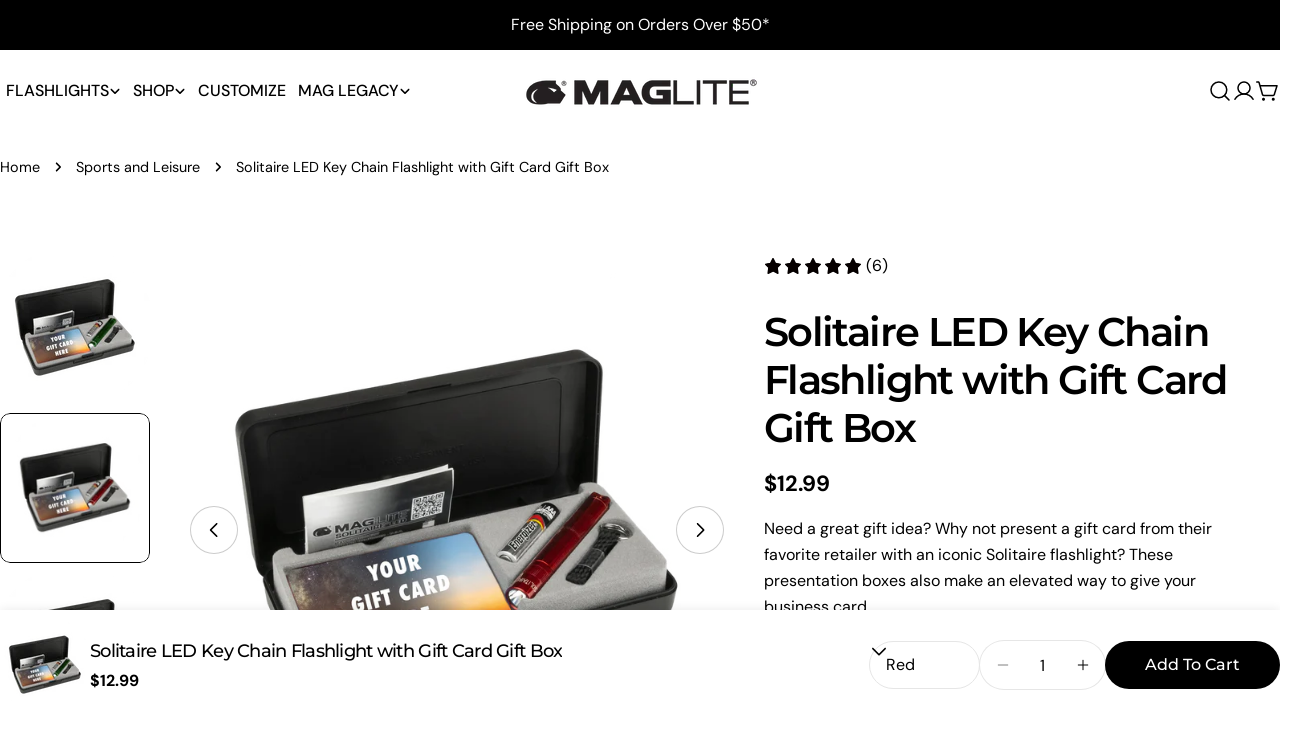

--- FILE ---
content_type: text/css
request_url: https://maglite.com/cdn/shop/t/48/assets/component-product-variant-picker.css?v=89321108021358187141742442198
body_size: 359
content:
variant-selects{display:block}variant-selects input:is([type=checkbox],[type=radio]):is(:disabled,.disabled)+label{cursor:pointer}.product-form__input input[type=radio]{clip:rect(0,0,0,0);overflow:hidden;position:absolute;height:1px;width:1px}.product-form__input input[type=radio]:not(.disabled):not(.visually-disabled)+label>.label-unavailable{display:none}.product-form__input--dropdown{--swatch-input--size: 2rem;margin-bottom:1.6rem}.product-form__input--dropdown .dropdown-swatch{position:absolute;inset-inline-start:1.6rem;top:calc(50% - var(--swatch-input--size) / 2);width:var(--swatch-input--size);height:var(--swatch-input--size);z-index:1}.product-form__input--dropdown .dropdown-swatch+select{padding-inline-start:calc(2.4rem + var(--swatch-input--size))}.product-form__input--button{--variant-pills-border-width: 1px}.product-form__input--button input[type=radio]+label{display:flex;align-items:center;justify-content:center;text-align:center;position:relative;cursor:pointer;margin:0;padding:0 2.4rem;min-height:var(--buttons-height);min-width:var(--buttons-height);transition:all var(--duration-default) ease;color:rgb(var(--color-foreground));background-color:rgb(var(--color-background));border:var(--variant-pills-border-width) solid rgb(var(--color-foreground));border-radius:var(--variant-pills-radius, var(--buttons-radius))}.product-form__input--button input[type=radio]+label:hover{background-color:rgb(var(--color-foreground));color:rgb(var(--color-background))}.product-form__input--button input[type=radio]:checked+label{background-color:rgb(var(--color-foreground));color:rgb(var(--color-background))}.product-form__input--button input[type=radio]:checked+label::selection{background-color:rgba(var(--color-background),.3)}.product-form__input--button input[type=radio]:disabled+label,.product-form__input--button input[type=radio].disabled+label{border-color:var(--color-foreground-lighten-19);color:var(--color-foreground-lighten-19)}.product-form__input--button input[type=radio]:disabled+label:before,.product-form__input--button input[type=radio].disabled+label:before{content:"";position:absolute;width:100%;height:100%;top:0;left:0;background:linear-gradient(to bottom left,transparent calc(50% - var(--variant-pills-border-width)),var(--color-foreground-lighten-19) 50%,transparent calc(50% + var(--variant-pills-border-width))) no-repeat;border-radius:inherit;z-index:1}.product-form__input--button input[type=radio]:disabled+label:hover,.product-form__input--button input[type=radio].disabled+label:hover{color:rgb(var(--color-background))}.product-form__input--button input[type=radio]:disabled:checked+label,.product-form__input--button input[type=radio].disabled:checked+label{color:rgba(var(--color-background),.5)}.product-form__input--button input[type=radio]:disabled:checked+label:before,.product-form__input--button input[type=radio].disabled:checked+label:before{background:linear-gradient(to bottom left,transparent calc(50% - var(--variant-pills-border-width)),rgba(var(--color-background),.5) 50%,transparent calc(50% + var(--variant-pills-border-width))) no-repeat}.product-form__input--button input[type=radio]:focus-visible+label,.product-form__input--button input[type=radio].focused+label{box-shadow:0 0 0 .3rem rgb(var(--color-background)),0 0 0 .5rem rgba(var(--color-foreground),.55)}.product-form__input--button-square{--swatch-radius: 0}.product-form__input--button-square input[type=radio]+label,.product-form__input--button-square input[type=radio]+label>.swatch-color{border-radius:0}.product-form__input--button-square input[type=radio]+label:not([data-swatch-type=variant_image],[data-swatch-type=color_swatch],[data-swatch-type=shopify_swatch],[data-swatch-type=text]){padding:0 .8rem}.product-form__input--button-circle{--swatch-radius: 9999px}.product-form__input--button-circle input[type=radio]+label:not([data-swatch-type=variant_image],[data-swatch-type=color_swatch],[data-swatch-type=shopify_swatch]){border-radius:calc(var(--buttons-height) / 2)}.product-form__input--button-circle input[type=radio]+label:not([data-swatch-type=variant_image],[data-swatch-type=color_swatch],[data-swatch-type=shopify_swatch],[data-swatch-type=text]){padding:0 .8rem}.product-form__input--button-standard{--swatch-radius: var(--small-blocks-radius);--variant-pills-radius: var(--small-blocks-radius)}.product-form__input--color .swatch-color,.product-form__input--swatch .swatch-color{background:var(--swatch-background);background-position:var(--swatch-focal-point, 50%);background-size:cover;min-width:calc(var(--swatch-size) - .2rem);min-height:calc(var(--swatch-size) - .2rem);margin:.1rem;border-radius:var(--swatch-radius);position:relative}.product-form__input--color .swatch-color:before,.product-form__input--color .swatch-color:after,.product-form__input--swatch .swatch-color:before,.product-form__input--swatch .swatch-color:after{content:"";position:absolute;top:0;right:0;bottom:0;left:0;border-radius:inherit;transition:all var(--duration-default)}.product-form__input--color .swatch-color:before,.product-form__input--swatch .swatch-color:before{opacity:0;box-shadow:0 0 0 .5rem rgb(var(--color-background)),0 0 0 .6rem var(--active-shadow-color)}.product-form__input--color .swatch-color:after,.product-form__input--swatch .swatch-color:after{box-shadow:0 0 0 .1rem rgb(var(--color-border))}.product-form__input--color input[type=radio]:checked+label .swatch-color,.product-form__input--swatch input[type=radio]:checked+label .swatch-color{--active-shadow-color: rgb(var(--color-foreground))}.product-form__input--color input[type=radio]:checked+label .swatch-color:before,.product-form__input--swatch input[type=radio]:checked+label .swatch-color:before{opacity:1}.product-form__input--color input[type=radio]:is(.disabled)+label,.product-form__input--swatch input[type=radio]:is(.disabled)+label{opacity:1}.product-form__input--color input[type=radio]:is(.disabled)+label .swatch-color,.product-form__input--swatch input[type=radio]:is(.disabled)+label .swatch-color{opacity:.5}.product-form__input--color input[type=radio]:is(.disabled)+label .swatch-color:before,.product-form__input--swatch input[type=radio]:is(.disabled)+label .swatch-color:before{background:linear-gradient(to bottom left,transparent calc(50% - .5px),var(--color-foreground-lighten-19) calc(50% - .5px) calc(50% + .5px),transparent calc(50% + .5px));opacity:1;box-shadow:none}.product-form__input--color input[type=radio]:is(.disabled):checked+label .swatch-color:before,.product-form__input--swatch input[type=radio]:is(.disabled):checked+label .swatch-color:before{top:-.5rem;right:-.5rem;bottom:-.5rem;left:-.5rem;box-shadow:0 0 0 .1rem var(--color-foreground-lighten-19)}.product-form__input--swatch{display:flex;flex-wrap:wrap}@media screen and (forced-colors: active){.product-form__input--button input[type=radio]:checked+label{text-decoration:underline}.product-form__input--button input[type=radio]:focus-visible+label{outline:transparent solid 1px;outline-offset:2px}}
/*# sourceMappingURL=/cdn/shop/t/48/assets/component-product-variant-picker.css.map?v=89321108021358187141742442198 */


--- FILE ---
content_type: text/plain; charset=utf-8
request_url: https://d-ipv6.mmapiws.com/ant_squire
body_size: 150
content:
maglite.com;019bd6d3-deaa-7202-a2a4-b32ffb1b8f9e:75a6cdc8d38f0bb36dfdba312711dcea281383c6

--- FILE ---
content_type: text/javascript
request_url: https://maglite.com/cdn/shop/t/48/assets/vendor.js?v=34188195667040093941742442196
body_size: 55204
content:
(()=>{var e={691:()=>{
/*! (c) Andrea Giammarchi @webreflection ISC */
(function(){"use strict";var e=function e(t,r){var a=function e(t){for(var r=0,a=t.length;r<a;r++)n(t[r])};var n=function e(t){var r=t.target,a=t.attributeName,n=t.oldValue;r.attributeChangedCallback(a,n,r.getAttribute(a))};return function(e,i){var s=e.constructor.observedAttributes;if(s)t(i).then((function(){new r(a).observe(e,{attributes:true,attributeOldValue:true,attributeFilter:s});for(var t=0,i=s.length;t<i;t++)if(e.hasAttribute(s[t]))n({target:e,attributeName:s[t],oldValue:null})}));return e}};function t(e,t){if(!e)return;if(typeof e==="string")return r(e,t);var a=Object.prototype.toString.call(e).slice(8,-1);if(a==="Object"&&e.constructor)a=e.constructor.name;if(a==="Map"||a==="Set")return Array.from(e);if(a==="Arguments"||/^(?:Ui|I)nt(?:8|16|32)(?:Clamped)?Array$/.test(a))return r(e,t)}function r(e,t){if(t==null||t>e.length)t=e.length;for(var r=0,a=new Array(t);r<t;r++)a[r]=e[r];return a}function a(e,r){var a=typeof Symbol!=="undefined"&&e[Symbol.iterator]||e["@@iterator"];if(!a){if(Array.isArray(e)||(a=t(e))||r&&e&&typeof e.length==="number"){if(a)e=a;var n=0;var i=function e(){};return{s:i,n:function t(){if(n>=e.length)return{done:true};return{done:false,value:e[n++]}},e:function e(t){throw t},f:i}}throw new TypeError("Invalid attempt to iterate non-iterable instance.\nIn order to be iterable, non-array objects must have a [Symbol.iterator]() method.")}var s=true,o=false,l;return{s:function t(){a=a.call(e)},n:function e(){var t=a.next();s=t.done;return t},e:function e(t){o=true;l=t},f:function e(){try{if(!s&&a["return"]!=null)a["return"]()}finally{if(o)throw l}}}}
/*! (c) Andrea Giammarchi - ISC */var n=true,i=false,s="querySelectorAll";var o=function e(t){var r=arguments.length>1&&arguments[1]!==void 0?arguments[1]:document;var o=arguments.length>2&&arguments[2]!==void 0?arguments[2]:MutationObserver;var l=arguments.length>3&&arguments[3]!==void 0?arguments[3]:["*"];var f=function e(r,i,o,l,f,u){var c=a(r),d;try{for(c.s();!(d=c.n()).done;){var p=d.value;if(u||s in p){if(f){if(!o.has(p)){o.add(p);l["delete"](p);t(p,f)}}else if(!l.has(p)){l.add(p);o["delete"](p);t(p,f)}if(!u)e(p[s](i),i,o,l,f,n)}}}catch(e){c.e(e)}finally{c.f()}};var u=new o((function(e){if(l.length){var t=l.join(",");var r=new Set,s=new Set;var o=a(e),u;try{for(o.s();!(u=o.n()).done;){var c=u.value,d=c.addedNodes,p=c.removedNodes;f(p,t,r,s,i,i);f(d,t,r,s,n,i)}}catch(e){o.e(e)}finally{o.f()}}}));var c=u.observe;(u.observe=function(e){return c.call(u,e,{subtree:n,childList:n})})(r);return u};var l="querySelectorAll";var f=self,u=f.document,c=f.Element,d=f.MutationObserver,p=f.Set,v=f.WeakMap;var h=function e(t){return l in t};var m=[].filter;var g=function e(t){var r=new v;var a=function e(t){for(var a=0,n=t.length;a<n;a++)r["delete"](t[a])};var n=function e(){var t=b.takeRecords();for(var r=0,a=t.length;r<a;r++){f(m.call(t[r].removedNodes,h),false);f(m.call(t[r].addedNodes,h),true)}};var i=function e(t){return t.matches||t.webkitMatchesSelector||t.msMatchesSelector};var s=function e(a,n){var s;if(n){for(var o,l=i(a),f=0,u=g.length;f<u;f++)if(l.call(a,o=g[f])){if(!r.has(a))r.set(a,new p);s=r.get(a);if(!s.has(o)){s.add(o);t.handle(a,n,o)}}}else if(r.has(a)){s=r.get(a);r["delete"](a);s.forEach((function(e){t.handle(a,n,e)}))}};var f=function e(t){var r=arguments.length>1&&arguments[1]!==void 0?arguments[1]:true;for(var a=0,n=t.length;a<n;a++)s(t[a],r)};var g=t.query;var y=t.root||u;var b=o(s,y,d,g);var w=c.prototype.attachShadow;if(w)c.prototype.attachShadow=function(e){var t=w.call(this,e);b.observe(t);return t};if(g.length)f(y[l](g));return{drop:a,flush:n,observer:b,parse:f}};var y=self,b=y.document,w=y.Map,S=y.MutationObserver,E=y.Object,x=y.Set,T=y.WeakMap,C=y.Element,M=y.HTMLElement,P=y.Node,O=y.Error,k=y.TypeError,$=y.Reflect;var A=E.defineProperty,I=E.keys,z=E.getOwnPropertyNames,L=E.setPrototypeOf;var D=!self.customElements;var j=function e(t){var r=I(t);var a=[];var n=new x;var i=r.length;for(var s=0;s<i;s++){a[s]=t[r[s]];try{delete t[r[s]]}catch(e){n.add(s)}}return function(){for(var e=0;e<i;e++)n.has(e)||(t[r[e]]=a[e])}};if(D){var _=function e(){var t=this.constructor;if(!B.has(t))throw new k("Illegal constructor");var r=B.get(t);if(F)return U(F,r);var a=N.call(b,r);return U(L(a,t.prototype),r)};var N=b.createElement;var B=new w;var H=new w;var R=new w;var G=new w;var W=[];var q=function e(t,r,a){var n=R.get(a);if(r&&!n.isPrototypeOf(t)){var i=j(t);F=L(t,n);try{new n.constructor}finally{F=null;i()}}var s="".concat(r?"":"dis","connectedCallback");if(s in n)t[s]()};var V=g({query:W,handle:q}),X=V.parse;var F=null;var Y=function e(t){if(!H.has(t)){var r,a=new Promise((function(e){r=e}));H.set(t,{$:a,_:r})}return H.get(t).$};var U=e(Y,S);self.customElements={define:function e(t,r){if(G.has(t))throw new O('the name "'.concat(t,'" has already been used with this registry'));B.set(r,t);R.set(t,r.prototype);G.set(t,r);W.push(t);Y(t).then((function(){X(b.querySelectorAll(t))}));H.get(t)._(r)},get:function e(t){return G.get(t)},whenDefined:Y};A(_.prototype=M.prototype,"constructor",{value:_});self.HTMLElement=_;b.createElement=function(e,t){var r=t&&t.is;var a=r?G.get(r):G.get(e);return a?new a:N.call(b,e)};if(!("isConnected"in P.prototype))A(P.prototype,"isConnected",{configurable:true,get:function e(){return!(this.ownerDocument.compareDocumentPosition(this)&this.DOCUMENT_POSITION_DISCONNECTED)}})}else{D=!self.customElements.get("extends-br");if(D)try{var K=function e(){return self.Reflect.construct(HTMLBRElement,[],e)};K.prototype=HTMLLIElement.prototype;var Z="extends-br";self.customElements.define("extends-br",K,{extends:"br"});D=b.createElement("br",{is:Z}).outerHTML.indexOf(Z)<0;var Q=self.customElements,J=Q.get,ee=Q.whenDefined;self.customElements.whenDefined=function(e){var t=this;return ee.call(this,e).then((function(r){return r||J.call(t,e)}))}}catch(e){}}if(D){var te=function e(t){var r=fe.get(t);we(r.querySelectorAll(this),t.isConnected)};var re=self.customElements;var ae=b.createElement;var ne=re.define,ie=re.get,se=re.upgrade;var oe=$||{construct:function e(t){return t.call(this)}},le=oe.construct;var fe=new T;var ue=new x;var ce=new w;var de=new w;var pe=new w;var ve=new w;var he=[];var me=[];var ge=function e(t){return ve.get(t)||ie.call(re,t)};var ye=function e(t,r,a){var n=pe.get(a);if(r&&!n.isPrototypeOf(t)){var i=j(t);Me=L(t,n);try{new n.constructor}finally{Me=null;i()}}var s="".concat(r?"":"dis","connectedCallback");if(s in n)t[s]()};var be=g({query:me,handle:ye}),we=be.parse;var Se=g({query:he,handle:function e(t,r){if(fe.has(t)){if(r)ue.add(t);else ue["delete"](t);if(me.length)te.call(me,t)}}}),Ee=Se.parse;var xe=C.prototype.attachShadow;if(xe)C.prototype.attachShadow=function(e){var t=xe.call(this,e);fe.set(this,t);return t};var Te=function e(t){if(!de.has(t)){var r,a=new Promise((function(e){r=e}));de.set(t,{$:a,_:r})}return de.get(t).$};var Ce=e(Te,S);var Me=null;z(self).filter((function(e){return/^HTML.*Element$/.test(e)})).forEach((function(e){var t=self[e];function r(){var e=this.constructor;if(!ce.has(e))throw new k("Illegal constructor");var r=ce.get(e),a=r.is,n=r.tag;if(a){if(Me)return Ce(Me,a);var i=ae.call(b,n);i.setAttribute("is",a);return Ce(L(i,e.prototype),a)}else return le.call(this,t,[],e)}A(r.prototype=t.prototype,"constructor",{value:r});A(self,e,{value:r})}));b.createElement=function(e,t){var r=t&&t.is;if(r){var a=ve.get(r);if(a&&ce.get(a).tag===e)return new a}var n=ae.call(b,e);if(r)n.setAttribute("is",r);return n};re.get=ge;re.whenDefined=Te;re.upgrade=function(e){var t=e.getAttribute("is");if(t){var r=ve.get(t);if(r){Ce(L(e,r.prototype),t);return}}se.call(re,e)};re.define=function(e,t,r){if(ge(e))throw new O("'".concat(e,"' has already been defined as a custom element"));var a;var n=r&&r["extends"];ce.set(t,n?{is:e,tag:n}:{is:"",tag:e});if(n){a="".concat(n,'[is="').concat(e,'"]');pe.set(a,t.prototype);ve.set(e,t);me.push(a)}else{ne.apply(re,arguments);he.push(a=e)}Te(e).then((function(){if(n){we(b.querySelectorAll(a));ue.forEach(te,[a])}else Ee(b.querySelectorAll(a))}));de.get(e)._(t)}}})()}};var t={};function r(a){var n=t[a];if(n!==void 0)return n.exports;var i=t[a]={exports:{}};e[a](i,i.exports,r);return i.exports}var a={};(()=>{"use strict";var e=r(691);var t={duration:.3,delay:0,endDelay:0,repeat:0,easing:"ease"};var a={ms:function e(t){return t*1e3},s:function e(t){return t/1e3}};var n=function e(){};var i=function e(t){return t};function s(e){var t=arguments.length>1&&arguments[1]!==void 0?arguments[1]:true;if(!e||e.playState==="finished")return;try{if(e.stop)e.stop();else{t&&e.commitStyles();e.cancel()}}catch(e){}}var o=function e(t){return t()};var l=function e(r,a){var n=arguments.length>2&&arguments[2]!==void 0?arguments[2]:t.duration;return new Proxy({animations:r.map(o).filter(Boolean),duration:n,options:a},u)};var f=function e(t){return t.animations[0]};var u={get:function e(t,r){var i=f(t);switch(r){case"duration":return t.duration;case"currentTime":return a.s((i===null||i===void 0?void 0:i[r])||0);case"playbackRate":case"playState":return i===null||i===void 0?void 0:i[r];case"finished":if(!t.finished)t.finished=Promise.all(t.animations.map(c))["catch"](n);return t.finished;case"stop":return function(){t.animations.forEach((function(e){return s(e)}))};case"forEachNative":return function(e){t.animations.forEach((function(r){return e(r,t)}))};default:return typeof(i===null||i===void 0?void 0:i[r])==="undefined"?void 0:function(){return t.animations.forEach((function(e){return e[r]()}))}}},set:function e(t,r,n){switch(r){case"currentTime":n=a.ms(n);case"playbackRate":for(var i=0;i<t.animations.length;i++)t.animations[i][r]=n;return true}return false}};var c=function e(t){return t.finished};function d(e){"@babel/helpers - typeof";return d="function"==typeof Symbol&&"symbol"==typeof Symbol.iterator?function(e){return typeof e}:function(e){return e&&"function"==typeof Symbol&&e.constructor===Symbol&&e!==Symbol.prototype?"symbol":typeof e},d(e)}var p=function e(t){return d(t)==="object"&&Boolean(t.createAnimation)};var v=function e(t){return typeof t==="number"};var h=function e(t){return Array.isArray(t)&&!v(t[0])};var m=function e(t,r,a){return-a*t+a*r+t};var g=function e(t,r,a){return r-t===0?1:(a-t)/(r-t)};function y(e,t){var r=e[e.length-1];for(var a=1;a<=t;a++){var n=g(0,t,a);e.push(m(r,1,n))}}function b(e){var t=[0];y(t,e-1);return t}var w=function e(t,r,a){var n=r-t;return((a-t)%n+n)%n+t};function S(e,t){return h(e)?e[w(0,e.length,t)]:e}var E=function e(t,r,a){return Math.min(Math.max(a,t),r)};function x(e){var t=arguments.length>1&&arguments[1]!==void 0?arguments[1]:b(e.length);var r=arguments.length>2&&arguments[2]!==void 0?arguments[2]:i;var a=e.length;var n=a-t.length;n>0&&y(t,n);return function(n){var i=0;for(;i<a-2;i++)if(n<t[i+1])break;var s=E(0,1,g(t[i],t[i+1],n));var o=S(r,i);s=o(s);return m(e[i],e[i+1],s)}}var T=function e(t,r,a){return(((1-3*a+3*r)*t+(3*a-6*r))*t+3*r)*t};var C=1e-7;var M=12;function P(e,t,r,a,n){var i;var s;var o=0;do{s=t+(r-t)/2;i=T(s,a,n)-e;if(i>0)r=s;else t=s}while(Math.abs(i)>C&&++o<M);return s}function O(e,t,r,a){if(e===t&&r===a)return i;var n=function t(a){return P(a,0,1,e,r)};return function(e){return e===0||e===1?e:T(n(e),t,a)}}var k=function e(t){var r=arguments.length>1&&arguments[1]!==void 0?arguments[1]:"end";return function(e){e=r==="end"?Math.min(e,.999):Math.max(e,.001);var a=e*t;var n=r==="end"?Math.floor(a):Math.ceil(a);return E(0,1,n/t)}};var A=function e(t){return typeof t==="function"};var I=function e(t){return Array.isArray(t)&&v(t[0])};function z(e){return _(e)||j(e)||D(e)||L()}function L(){throw new TypeError("Invalid attempt to spread non-iterable instance.\nIn order to be iterable, non-array objects must have a [Symbol.iterator]() method.")}function D(e,t){if(e){if("string"==typeof e)return N(e,t);var r={}.toString.call(e).slice(8,-1);return"Object"===r&&e.constructor&&(r=e.constructor.name),"Map"===r||"Set"===r?Array.from(e):"Arguments"===r||/^(?:Ui|I)nt(?:8|16|32)(?:Clamped)?Array$/.test(r)?N(e,t):void 0}}function j(e){if("undefined"!=typeof Symbol&&null!=e[Symbol.iterator]||null!=e["@@iterator"])return Array.from(e)}function _(e){if(Array.isArray(e))return N(e)}function N(e,t){(null==t||t>e.length)&&(t=e.length);for(var r=0,a=Array(t);r<t;r++)a[r]=e[r];return a}var B={ease:O(.25,.1,.25,1),"ease-in":O(.42,0,1,1),"ease-in-out":O(.42,0,.58,1),"ease-out":O(0,0,.58,1)};var H=/\((.*?)\)/;function R(e){if(A(e))return e;if(I(e))return O.apply(void 0,z(e));var t=B[e];if(t)return t;if(e.startsWith("steps")){var r=H.exec(e);if(r){var a=r[1].split(",");return k(parseFloat(a[0]),a[1].trim())}}return i}function G(e){"@babel/helpers - typeof";return G="function"==typeof Symbol&&"symbol"==typeof Symbol.iterator?function(e){return typeof e}:function(e){return e&&"function"==typeof Symbol&&e.constructor===Symbol&&e!==Symbol.prototype?"symbol":typeof e},G(e)}function W(e,t){if(!(e instanceof t))throw new TypeError("Cannot call a class as a function")}function q(e,t){for(var r=0;r<t.length;r++){var a=t[r];a.enumerable=a.enumerable||!1,a.configurable=!0,"value"in a&&(a.writable=!0),Object.defineProperty(e,X(a.key),a)}}function V(e,t,r){return t&&q(e.prototype,t),r&&q(e,r),Object.defineProperty(e,"prototype",{writable:!1}),e}function X(e){var t=F(e,"string");return"symbol"==G(t)?t:t+""}function F(e,t){if("object"!=G(e)||!e)return e;var r=e[Symbol.toPrimitive];if(void 0!==r){var a=r.call(e,t||"default");if("object"!=G(a))return a;throw new TypeError("@@toPrimitive must return a primitive value.")}return("string"===t?String:Number)(e)}var Y=function(){function e(r){var a=this;var n=arguments.length>1&&arguments[1]!==void 0?arguments[1]:[0,1];var s=arguments.length>2&&arguments[2]!==void 0?arguments[2]:{},o=s.easing,l=s.duration,f=l===void 0?t.duration:l,u=s.delay,c=u===void 0?t.delay:u,d=s.endDelay,v=d===void 0?t.endDelay:d,m=s.repeat,g=m===void 0?t.repeat:m,y=s.offset,b=s.direction,w=b===void 0?"normal":b,S=s.autoplay,E=S===void 0?true:S;W(this,e);this.startTime=null;this.rate=1;this.t=0;this.cancelTimestamp=null;this.easing=i;this.duration=0;this.totalDuration=0;this.repeat=0;this.playState="idle";this.finished=new Promise((function(e,t){a.resolve=e;a.reject=t}));o=o||t.easing;if(p(o)){var T=o.createAnimation(n);o=T.easing;n=T.keyframes||n;f=T.duration||f}this.repeat=g;this.easing=h(o)?i:R(o);this.updateDuration(f);var C=x(n,y,h(o)?o.map(R):i);this.tick=function(e){var t;c;var n=0;if(a.pauseTime!==void 0)n=a.pauseTime;else n=(e-a.startTime)*a.rate;a.t=n;n/=1e3;n=Math.max(n-c,0);if(a.playState==="finished"&&a.pauseTime===void 0)n=a.totalDuration;var i=n/a.duration;var s=Math.floor(i);var o=i%1;if(!o&&i>=1)o=1;o===1&&s--;var l=s%2;if(w==="reverse"||w==="alternate"&&l||w==="alternate-reverse"&&!l)o=1-o;var f=n>=a.totalDuration?1:Math.min(o,1);var u=C(a.easing(f));r(u);var d=a.pauseTime===void 0&&(a.playState==="finished"||n>=a.totalDuration+v);if(d){a.playState="finished";(t=a.resolve)===null||t===void 0?void 0:t.call(a,u)}else if(a.playState!=="idle")a.frameRequestId=requestAnimationFrame(a.tick)};if(E)this.play()}return V(e,[{key:"play",value:function e(){var t=performance.now();this.playState="running";if(this.pauseTime!==void 0)this.startTime=t-this.pauseTime;else if(!this.startTime)this.startTime=t;this.cancelTimestamp=this.startTime;this.pauseTime=void 0;this.frameRequestId=requestAnimationFrame(this.tick)}},{key:"pause",value:function e(){this.playState="paused";this.pauseTime=this.t}},{key:"finish",value:function e(){this.playState="finished";this.tick(0)}},{key:"stop",value:function e(){var t;this.playState="idle";if(this.frameRequestId!==void 0)cancelAnimationFrame(this.frameRequestId);(t=this.reject)===null||t===void 0?void 0:t.call(this,false)}},{key:"cancel",value:function e(){this.stop();this.tick(this.cancelTimestamp)}},{key:"reverse",value:function e(){this.rate*=-1}},{key:"commitStyles",value:function e(){}},{key:"updateDuration",value:function e(t){this.duration=t;this.totalDuration=t*(this.repeat+1)}},{key:"currentTime",get:function e(){return this.t},set:function e(t){if(this.pauseTime!==void 0||this.rate===0)this.pauseTime=t;else this.startTime=performance.now()-t/this.rate}},{key:"playbackRate",get:function e(){return this.rate},set:function e(t){this.rate=t}}])}();var U=function e(){};var K=function e(){};if(false);function Z(e){"@babel/helpers - typeof";return Z="function"==typeof Symbol&&"symbol"==typeof Symbol.iterator?function(e){return typeof e}:function(e){return e&&"function"==typeof Symbol&&e.constructor===Symbol&&e!==Symbol.prototype?"symbol":typeof e},Z(e)}function Q(e,t){if(!(e instanceof t))throw new TypeError("Cannot call a class as a function")}function J(e,t){for(var r=0;r<t.length;r++){var a=t[r];a.enumerable=a.enumerable||!1,a.configurable=!0,"value"in a&&(a.writable=!0),Object.defineProperty(e,te(a.key),a)}}function ee(e,t,r){return t&&J(e.prototype,t),r&&J(e,r),Object.defineProperty(e,"prototype",{writable:!1}),e}function te(e){var t=re(e,"string");return"symbol"==Z(t)?t:t+""}function re(e,t){if("object"!=Z(e)||!e)return e;var r=e[Symbol.toPrimitive];if(void 0!==r){var a=r.call(e,t||"default");if("object"!=Z(a))return a;throw new TypeError("@@toPrimitive must return a primitive value.")}return("string"===t?String:Number)(e)}var ae=function(){function e(){Q(this,e)}return ee(e,[{key:"setAnimation",value:function e(t){var r=this;this.animation=t;t===null||t===void 0?void 0:t.finished.then((function(){return r.clearAnimation()}))["catch"]((function(){}))}},{key:"clearAnimation",value:function e(){this.animation=this.generator=void 0}}])}();var ne=new WeakMap;function ie(e){if(!ne.has(e))ne.set(e,{transforms:[],values:new Map});return ne.get(e)}function se(e,t){if(!e.has(t))e.set(t,new ae);return e.get(t)}function oe(e,t){e.indexOf(t)===-1&&e.push(t)}function le(e,t){var r=e.indexOf(t);r>-1&&e.splice(r,1)}var fe=["","X","Y","Z"];var ue=["translate","scale","rotate","skew"];var ce={x:"translateX",y:"translateY",z:"translateZ"};var de={syntax:"<angle>",initialValue:"0deg",toDefaultUnit:function e(t){return t+"deg"}};var pe={translate:{syntax:"<length-percentage>",initialValue:"0px",toDefaultUnit:function e(t){return t+"px"}},rotate:de,scale:{syntax:"<number>",initialValue:1,toDefaultUnit:i},skew:de};var ve=new Map;var he=function e(t){return"--motion-".concat(t)};var me=["x","y","z"];ue.forEach((function(e){fe.forEach((function(t){me.push(e+t);ve.set(he(e+t),pe[e])}))}));var ge=function e(t,r){return me.indexOf(t)-me.indexOf(r)};var ye=new Set(me);var be=function e(t){return ye.has(t)};var we=function e(t,r){if(ce[r])r=ce[r];var a=ie(t),n=a.transforms;oe(n,r);t.style.transform=Se(n)};var Se=function e(t){return t.sort(ge).reduce(Ee,"").trim()};var Ee=function e(t,r){return"".concat(t," ").concat(r,"(var(").concat(he(r),"))")};var xe=function e(t){return t.startsWith("--")};var Te=new Set;function Ce(e){if(Te.has(e))return;Te.add(e);try{var t=ve.has(e)?ve.get(e):{},r=t.syntax,a=t.initialValue;CSS.registerProperty({name:e,inherits:false,syntax:r,initialValue:a})}catch(e){}}var Me=function e(t,r){return document.createElement("div").animate(t,r)};var Pe={cssRegisterProperty:function e(){return typeof CSS!=="undefined"&&Object.hasOwnProperty.call(CSS,"registerProperty")},waapi:function e(){return Object.hasOwnProperty.call(Element.prototype,"animate")},partialKeyframes:function e(){try{Me({opacity:[1]})}catch(e){return false}return true},finished:function e(){return Boolean(Me({opacity:[0,1]},{duration:.001}).finished)},linearEasing:function e(){try{Me({opacity:0},{easing:"linear(0, 1)"})}catch(e){return false}return true}};var Oe={};var ke={};var $e=function e(t){ke[t]=function(){if(Oe[t]===void 0)Oe[t]=Pe[t]();return Oe[t]}};for(var Ae in Pe)$e(Ae);function Ie(e,t){return _e(e)||je(e,t)||Le(e,t)||ze()}function ze(){throw new TypeError("Invalid attempt to destructure non-iterable instance.\nIn order to be iterable, non-array objects must have a [Symbol.iterator]() method.")}function Le(e,t){if(e){if("string"==typeof e)return De(e,t);var r={}.toString.call(e).slice(8,-1);return"Object"===r&&e.constructor&&(r=e.constructor.name),"Map"===r||"Set"===r?Array.from(e):"Arguments"===r||/^(?:Ui|I)nt(?:8|16|32)(?:Clamped)?Array$/.test(r)?De(e,t):void 0}}function De(e,t){(null==t||t>e.length)&&(t=e.length);for(var r=0,a=Array(t);r<t;r++)a[r]=e[r];return a}function je(e,t){var r=null==e?null:"undefined"!=typeof Symbol&&e[Symbol.iterator]||e["@@iterator"];if(null!=r){var a,n,i,s,o=[],l=!0,f=!1;try{if(i=(r=r.call(e)).next,0===t){if(Object(r)!==r)return;l=!1}else for(;!(l=(a=i.call(r)).done)&&(o.push(a.value),o.length!==t);l=!0);}catch(e){f=!0,n=e}finally{try{if(!l&&null!=r["return"]&&(s=r["return"](),Object(s)!==s))return}finally{if(f)throw n}}return o}}function _e(e){if(Array.isArray(e))return e}var Ne=.015;var Be=function e(t,r){var a="";var n=Math.round(r/Ne);for(var i=0;i<n;i++)a+=t(g(0,n-1,i))+", ";return a.substring(0,a.length-2)};var He=function e(r,a){if(A(r))return ke.linearEasing()?"linear(".concat(Be(r,a),")"):t.easing;else return I(r)?Re(r):r};var Re=function e(t){var r=Ie(t,4),a=r[0],n=r[1],i=r[2],s=r[3];return"cubic-bezier(".concat(a,", ").concat(n,", ").concat(i,", ").concat(s,")")};function Ge(e,t){for(var r=0;r<e.length;r++)if(e[r]===null)e[r]=r?e[r-1]:t();return e}var We=function e(t){return Array.isArray(t)?t:[t]};function qe(e){if(ce[e])e=ce[e];return be(e)?he(e):e}var Ve={get:function e(t,r){r=qe(r);var a=xe(r)?t.style.getPropertyValue(r):getComputedStyle(t)[r];if(!a&&a!==0){var n=ve.get(r);if(n)a=n.initialValue}return a},set:function e(t,r,a){r=qe(r);if(xe(r))t.style.setProperty(r,a);else t.style[r]=a}};var Xe=function e(t){return typeof t==="string"};function Fe(e,t){var r;var a=(t===null||t===void 0?void 0:t.toDefaultUnit)||i;var n=e[e.length-1];if(Xe(n)){var s=((r=n.match(/(-?[\d.]+)([a-z%]*)/))===null||r===void 0?void 0:r[2])||"";if(s)a=function e(t){return t+s}}return a}function Ye(e){"@babel/helpers - typeof";return Ye="function"==typeof Symbol&&"symbol"==typeof Symbol.iterator?function(e){return typeof e}:function(e){return e&&"function"==typeof Symbol&&e.constructor===Symbol&&e!==Symbol.prototype?"symbol":typeof e},Ye(e)}function Ue(e,t,r){return(t=Ke(t))in e?Object.defineProperty(e,t,{value:r,enumerable:!0,configurable:!0,writable:!0}):e[t]=r,e}function Ke(e){var t=Ze(e,"string");return"symbol"==Ye(t)?t:t+""}function Ze(e,t){if("object"!=Ye(e)||!e)return e;var r=e[Symbol.toPrimitive];if(void 0!==r){var a=r.call(e,t||"default");if("object"!=Ye(a))return a;throw new TypeError("@@toPrimitive must return a primitive value.")}return("string"===t?String:Number)(e)}function Qe(){return window.__MOTION_DEV_TOOLS_RECORD}function Je(e,r,i){var o=arguments.length>3&&arguments[3]!==void 0?arguments[3]:{};var l=arguments.length>4?arguments[4]:void 0;var f=Qe();var u=o.record!==false&&f;var c;var d=o.duration,m=d===void 0?t.duration:d,g=o.delay,y=g===void 0?t.delay:g,b=o.endDelay,w=b===void 0?t.endDelay:b,S=o.repeat,E=S===void 0?t.repeat:S,x=o.easing,T=x===void 0?t.easing:x,C=o.persist,M=C===void 0?false:C,P=o.direction,O=o.offset,k=o.allowWebkitAcceleration,$=k===void 0?false:k,I=o.autoplay,z=I===void 0?true:I;var L=ie(e);var D=be(r);var j=ke.waapi();D&&we(e,r);var _=qe(r);var N=se(L.values,_);var B=ve.get(_);s(N.animation,!(p(T)&&N.generator)&&o.record!==false);return function(){var t=function t(){var r,a;return(a=(r=Ve.get(e,_))!==null&&r!==void 0?r:B===null||B===void 0?void 0:B.initialValue)!==null&&a!==void 0?a:0};var s=Ge(We(i),t);var d=Fe(s,B);if(p(T)){var g=T.createAnimation(s,r!=="opacity",t,_,N);T=g.easing;s=g.keyframes||s;m=g.duration||m}if(xe(_))if(ke.cssRegisterProperty())Ce(_);else j=false;if(D&&!ke.linearEasing()&&(A(T)||h(T)&&T.some(A)))j=false;if(j){if(B)s=s.map((function(e){return v(e)?B.toDefaultUnit(e):e}));if(s.length===1&&(!ke.partialKeyframes()||u))s.unshift(t());var b={delay:a.ms(y),duration:a.ms(m),endDelay:a.ms(w),easing:!h(T)?He(T,m):void 0,direction:P,iterations:E+1,fill:"both"};c=e.animate(Ue(Ue(Ue({},_,s),"offset",O),"easing",h(T)?T.map((function(e){return He(e,m)})):void 0),b);if(!c.finished)c.finished=new Promise((function(e,t){c.onfinish=e;c.oncancel=t}));var S=s[s.length-1];c.finished.then((function(){if(M)return;Ve.set(e,_,S);c.cancel()}))["catch"](n);if(!$)c.playbackRate=1.000001}else if(l&&D){s=s.map((function(e){return typeof e==="string"?parseFloat(e):e}));if(s.length===1)s.unshift(parseFloat(t()));c=new l((function(t){Ve.set(e,_,d?d(t):t)}),s,Object.assign(Object.assign({},o),{duration:m,easing:T}))}else{var x=s[s.length-1];Ve.set(e,_,B&&v(x)?B.toDefaultUnit(x):x)}if(u)f(e,r,s,{duration:m,delay:y,easing:T,repeat:E,offset:O},"motion-one");N.setAnimation(c);if(c&&!z)c.pause();return c}}var et=function e(t,r){return t[r]?Object.assign(Object.assign({},t),t[r]):Object.assign({},t)};function tt(e,t){var r;if(typeof e==="string")if(t){(r=t[e])!==null&&r!==void 0?r:t[e]=document.querySelectorAll(e);e=t[e]}else e=document.querySelectorAll(e);else if(e instanceof Element)e=[e];return Array.from(e||[])}function rt(){var e=arguments.length>0&&arguments[0]!==void 0?arguments[0]:.1;var t=arguments.length>1&&arguments[1]!==void 0?arguments[1]:{},r=t.start,a=r===void 0?0:r,n=t.from,i=n===void 0?0:n,s=t.easing;return function(t,r){var n=v(i)?i:at(i,r);var o=Math.abs(n-t);var l=e*o;if(s){var f=r*e;var u=R(s);l=u(l/f)*f}return a+l}}function at(e,t){if(e==="first")return 0;else{var r=t-1;return e==="last"?r:r/2}}function nt(e,t,r){return A(e)?e(t,r):e}function it(e){return function t(r,a){var n=arguments.length>2&&arguments[2]!==void 0?arguments[2]:{};r=tt(r);var i=r.length;K(Boolean(i),"No valid element provided.");K(Boolean(a),"No keyframes defined.");var s=[];for(var o=0;o<i;o++){var f=r[o];for(var u in a){var c=et(n,u);c.delay=nt(c.delay,o,i);var d=Je(f,u,a[u],c,e);s.push(d)}}return l(s,n,n.duration)}}var st=it(Y);function ot(e){var t=arguments.length>1&&arguments[1]!==void 0?arguments[1]:{};return l([function(){var r=new Y(e,[0,1],t);r.finished["catch"]((function(){}));return r}],t,t.duration)}function lt(e,t,r){var a=A(e)?ot:st;return a(e,t,r)}var ft={any:0,all:1};function ut(e,t){var r=arguments.length>2&&arguments[2]!==void 0?arguments[2]:{},a=r.root,n=r.margin,i=r.amount,s=i===void 0?"any":i;if(typeof IntersectionObserver==="undefined")return function(){};var o=tt(e);var l=new WeakMap;var f=function e(r){r.forEach((function(e){var r=l.get(e.target);if(e.isIntersecting===Boolean(r))return;if(e.isIntersecting){var a=t(e);if(A(a))l.set(e.target,a);else u.unobserve(e.target)}else if(r){r(e);l["delete"](e.target)}}))};var u=new IntersectionObserver(f,{root:a,rootMargin:n,threshold:typeof s==="number"?s:ft[s]});o.forEach((function(e){return u.observe(e)}));return function(){return u.disconnect()}}function ct(e){"@babel/helpers - typeof";return ct="function"==typeof Symbol&&"symbol"==typeof Symbol.iterator?function(e){return typeof e}:function(e){return e&&"function"==typeof Symbol&&e.constructor===Symbol&&e!==Symbol.prototype?"symbol":typeof e},ct(e)}var dt=function e(t,r){dt=Object.setPrototypeOf||{__proto__:[]}instanceof Array&&function(e,t){e.__proto__=t}||function(e,t){for(var r in t)if(Object.prototype.hasOwnProperty.call(t,r))e[r]=t[r]};return dt(t,r)};function pt(e,t){if(typeof t!=="function"&&t!==null)throw new TypeError("Class extends value "+String(t)+" is not a constructor or null");dt(e,t);function r(){this.constructor=e}e.prototype=t===null?Object.create(t):(r.prototype=t.prototype,new r)}var vt=function e(){vt=Object.assign||function e(t){for(var r,a=1,n=arguments.length;a<n;a++){r=arguments[a];for(var i in r)if(Object.prototype.hasOwnProperty.call(r,i))t[i]=r[i]}return t};return vt.apply(this,arguments)};function ht(e,t){var r={};for(var a in e)if(Object.prototype.hasOwnProperty.call(e,a)&&t.indexOf(a)<0)r[a]=e[a];if(e!=null&&typeof Object.getOwnPropertySymbols==="function")for(var n=0,a=Object.getOwnPropertySymbols(e);n<a.length;n++)if(t.indexOf(a[n])<0&&Object.prototype.propertyIsEnumerable.call(e,a[n]))r[a[n]]=e[a[n]];return r}function mt(e,t,r,a){var n=arguments.length,i=n<3?t:a===null?a=Object.getOwnPropertyDescriptor(t,r):a,s;if((typeof Reflect==="undefined"?"undefined":ct(Reflect))==="object"&&typeof Reflect.decorate==="function")i=Reflect.decorate(e,t,r,a);else for(var o=e.length-1;o>=0;o--)if(s=e[o])i=(n<3?s(i):n>3?s(t,r,i):s(t,r))||i;return n>3&&i&&Object.defineProperty(t,r,i),i}function gt(e,t){return function(r,a){t(r,a,e)}}function yt(e,t,r,a,n,i){function s(e){if(e!==void 0&&typeof e!=="function")throw new TypeError("Function expected");return e}var o=a.kind,l=o==="getter"?"get":o==="setter"?"set":"value";var f=!t&&e?a["static"]?e:e.prototype:null;var u=t||(f?Object.getOwnPropertyDescriptor(f,a.name):{});var c,d=false;for(var p=r.length-1;p>=0;p--){var v={};for(var h in a)v[h]=h==="access"?{}:a[h];for(var h in a.access)v.access[h]=a.access[h];v.addInitializer=function(e){if(d)throw new TypeError("Cannot add initializers after decoration has completed");i.push(s(e||null))};var m=(0,r[p])(o==="accessor"?{get:u.get,set:u.set}:u[l],v);if(o==="accessor"){if(m===void 0)continue;if(m===null||ct(m)!=="object")throw new TypeError("Object expected");if(c=s(m.get))u.get=c;if(c=s(m.set))u.set=c;if(c=s(m.init))n.unshift(c)}else if(c=s(m))if(o==="field")n.unshift(c);else u[l]=c}if(f)Object.defineProperty(f,a.name,u);d=true}function bt(e,t,r){var a=arguments.length>2;for(var n=0;n<t.length;n++)r=a?t[n].call(e,r):t[n].call(e);return a?r:void 0}function wt(e){return ct(e)==="symbol"?e:"".concat(e)}function St(e,t,r){if(ct(t)==="symbol")t=t.description?"[".concat(t.description,"]"):"";return Object.defineProperty(e,"name",{configurable:true,value:r?"".concat(r," ",t):t})}function Et(e,t){if((typeof Reflect==="undefined"?"undefined":ct(Reflect))==="object"&&typeof Reflect.metadata==="function")return Reflect.metadata(e,t)}function xt(e,t,r,a){function n(e){return e instanceof r?e:new r((function(t){t(e)}))}return new(r||(r=Promise))((function(r,i){function s(e){try{l(a.next(e))}catch(e){i(e)}}function o(e){try{l(a["throw"](e))}catch(e){i(e)}}function l(e){e.done?r(e.value):n(e.value).then(s,o)}l((a=a.apply(e,t||[])).next())}))}function Tt(e,t){var r={label:0,sent:function e(){if(i[0]&1)throw i[1];return i[1]},trys:[],ops:[]},a,n,i,s;return s={next:o(0),throw:o(1),return:o(2)},typeof Symbol==="function"&&(s[Symbol.iterator]=function(){return this}),s;function o(e){return function(t){return l([e,t])}}function l(o){if(a)throw new TypeError("Generator is already executing.");while(s&&(s=0,o[0]&&(r=0)),r)try{if(a=1,n&&(i=o[0]&2?n["return"]:o[0]?n["throw"]||((i=n["return"])&&i.call(n),0):n.next)&&!(i=i.call(n,o[1])).done)return i;if(n=0,i)o=[o[0]&2,i.value];switch(o[0]){case 0:case 1:i=o;break;case 4:r.label++;return{value:o[1],done:false};case 5:r.label++;n=o[1];o=[0];continue;case 7:o=r.ops.pop();r.trys.pop();continue;default:if(!(i=r.trys,i=i.length>0&&i[i.length-1])&&(o[0]===6||o[0]===2)){r=0;continue}if(o[0]===3&&(!i||o[1]>i[0]&&o[1]<i[3])){r.label=o[1];break}if(o[0]===6&&r.label<i[1]){r.label=i[1];i=o;break}if(i&&r.label<i[2]){r.label=i[2];r.ops.push(o);break}if(i[2])r.ops.pop();r.trys.pop();continue}o=t.call(e,r)}catch(e){o=[6,e];n=0}finally{a=i=0}if(o[0]&5)throw o[1];return{value:o[0]?o[1]:void 0,done:true}}}var Ct=Object.create?function(e,t,r,a){if(a===void 0)a=r;var n=Object.getOwnPropertyDescriptor(t,r);if(!n||("get"in n?!t.__esModule:n.writable||n.configurable))n={enumerable:true,get:function e(){return t[r]}};Object.defineProperty(e,a,n)}:function(e,t,r,a){if(a===void 0)a=r;e[a]=t[r]};function Mt(e,t){for(var r in e)if(r!=="default"&&!Object.prototype.hasOwnProperty.call(t,r))Ct(t,e,r)}function Pt(e){var t=typeof Symbol==="function"&&Symbol.iterator,r=t&&e[t],a=0;if(r)return r.call(e);if(e&&typeof e.length==="number")return{next:function t(){if(e&&a>=e.length)e=void 0;return{value:e&&e[a++],done:!e}}};throw new TypeError(t?"Object is not iterable.":"Symbol.iterator is not defined.")}function Ot(e,t){var r=typeof Symbol==="function"&&e[Symbol.iterator];if(!r)return e;var a=r.call(e),n,i=[],s;try{while((t===void 0||t-- >0)&&!(n=a.next()).done)i.push(n.value)}catch(e){s={error:e}}finally{try{if(n&&!n.done&&(r=a["return"]))r.call(a)}finally{if(s)throw s.error}}return i}function kt(){for(var e=[],t=0;t<arguments.length;t++)e=e.concat(Ot(arguments[t]));return e}function $t(){for(var e=0,t=0,r=arguments.length;t<r;t++)e+=arguments[t].length;for(var a=Array(e),n=0,t=0;t<r;t++)for(var i=arguments[t],s=0,o=i.length;s<o;s++,n++)a[n]=i[s];return a}function At(e,t,r){if(r||arguments.length===2)for(var a=0,n=t.length,i;a<n;a++)if(i||!(a in t)){if(!i)i=Array.prototype.slice.call(t,0,a);i[a]=t[a]}return e.concat(i||Array.prototype.slice.call(t))}function It(e){return this instanceof It?(this.v=e,this):new It(e)}function zt(e,t,r){if(!Symbol.asyncIterator)throw new TypeError("Symbol.asyncIterator is not defined.");var a=r.apply(e,t||[]),n,i=[];return n={},o("next"),o("throw"),o("return",s),n[Symbol.asyncIterator]=function(){return this},n;function s(e){return function(t){return Promise.resolve(t).then(e,c)}}function o(e,t){if(a[e]){n[e]=function(t){return new Promise((function(r,a){i.push([e,t,r,a])>1||l(e,t)}))};if(t)n[e]=t(n[e])}}function l(e,t){try{f(a[e](t))}catch(e){d(i[0][3],e)}}function f(e){e.value instanceof It?Promise.resolve(e.value.v).then(u,c):d(i[0][2],e)}function u(e){l("next",e)}function c(e){l("throw",e)}function d(e,t){if(e(t),i.shift(),i.length)l(i[0][0],i[0][1])}}function Lt(e){var t,r;return t={},a("next"),a("throw",(function(e){throw e})),a("return"),t[Symbol.iterator]=function(){return this},t;function a(a,n){t[a]=e[a]?function(t){return(r=!r)?{value:It(e[a](t)),done:false}:n?n(t):t}:n}}function Dt(e){if(!Symbol.asyncIterator)throw new TypeError("Symbol.asyncIterator is not defined.");var t=e[Symbol.asyncIterator],r;return t?t.call(e):(e=typeof Pt==="function"?Pt(e):e[Symbol.iterator](),r={},a("next"),a("throw"),a("return"),r[Symbol.asyncIterator]=function(){return this},r);function a(t){r[t]=e[t]&&function(r){return new Promise((function(a,i){r=e[t](r),n(a,i,r.done,r.value)}))}}function n(e,t,r,a){Promise.resolve(a).then((function(t){e({value:t,done:r})}),t)}}function jt(e,t){if(Object.defineProperty)Object.defineProperty(e,"raw",{value:t});else e.raw=t;return e}var _t=Object.create?function(e,t){Object.defineProperty(e,"default",{enumerable:true,value:t})}:function(e,t){e["default"]=t};function Nt(e){if(e&&e.__esModule)return e;var t={};if(e!=null)for(var r in e)if(r!=="default"&&Object.prototype.hasOwnProperty.call(e,r))Ct(t,e,r);_t(t,e);return t}function Bt(e){return e&&e.__esModule?e:{default:e}}function Ht(e,t,r,a){if(r==="a"&&!a)throw new TypeError("Private accessor was defined without a getter");if(typeof t==="function"?e!==t||!a:!t.has(e))throw new TypeError("Cannot read private member from an object whose class did not declare it");return r==="m"?a:r==="a"?a.call(e):a?a.value:t.get(e)}function Rt(e,t,r,a,n){if(a==="m")throw new TypeError("Private method is not writable");if(a==="a"&&!n)throw new TypeError("Private accessor was defined without a setter");if(typeof t==="function"?e!==t||!n:!t.has(e))throw new TypeError("Cannot write private member to an object whose class did not declare it");return a==="a"?n.call(e,r):n?n.value=r:t.set(e,r),r}function Gt(e,t){if(t===null||ct(t)!=="object"&&typeof t!=="function")throw new TypeError("Cannot use 'in' operator on non-object");return typeof e==="function"?t===e:e.has(t)}function Wt(e,t,r){if(t!==null&&t!==void 0){if(ct(t)!=="object"&&typeof t!=="function")throw new TypeError("Object expected.");var a,n;if(r){if(!Symbol.asyncDispose)throw new TypeError("Symbol.asyncDispose is not defined.");a=t[Symbol.asyncDispose]}if(a===void 0){if(!Symbol.dispose)throw new TypeError("Symbol.dispose is not defined.");a=t[Symbol.dispose];if(r)n=a}if(typeof a!=="function")throw new TypeError("Object not disposable.");if(n)a=function e(){try{n.call(this)}catch(e){return Promise.reject(e)}};e.stack.push({value:t,dispose:a,async:r})}else if(r)e.stack.push({async:true});return t}var qt=typeof SuppressedError==="function"?SuppressedError:function(e,t,r){var a=new Error(r);return a.name="SuppressedError",a.error=e,a.suppressed=t,a};function Vt(e){function t(t){e.error=e.hasError?new qt(t,e.error,"An error was suppressed during disposal."):t;e.hasError=true}function r(){while(e.stack.length){var a=e.stack.pop();try{var n=a.dispose&&a.dispose.call(a.value);if(a.async)return Promise.resolve(n).then(r,(function(e){t(e);return r()}))}catch(e){t(e)}}if(e.hasError)throw e.error}return r()}const Xt={__extends:pt,__assign:vt,__rest:ht,__decorate:mt,__param:gt,__metadata:Et,__awaiter:xt,__generator:Tt,__createBinding:Ct,__exportStar:Mt,__values:Pt,__read:Ot,__spread:kt,__spreadArrays:$t,__spreadArray:At,__await:It,__asyncGenerator:zt,__asyncDelegator:Lt,__asyncValues:Dt,__makeTemplateObject:jt,__importStar:Nt,__importDefault:Bt,__classPrivateFieldGet:Ht,__classPrivateFieldSet:Rt,__classPrivateFieldIn:Gt,__addDisposableResource:Wt,__disposeResources:Vt};function Ft(e,t,r,a){var n;if(v(t))return t;else if(t.startsWith("-")||t.startsWith("+"))return Math.max(0,e+parseFloat(t));else if(t==="<")return r;else return(n=a.get(t))!==null&&n!==void 0?n:e}function Yt(e,t,r){for(var a=0;a<e.length;a++){var n=e[a];if(n.at>t&&n.at<r){le(e,n);a--}}}function Ut(e,t,r,a,n,i){Yt(e,n,i);for(var s=0;s<t.length;s++)e.push({value:t[s],at:m(n,i,a[s]),easing:S(r,s)})}function Kt(e,t){if(e.at===t.at)return e.value===null?1:-1;else return e.at-t.at}function Zt(e,t){return er(e)||Jt(e,t)||ar(e,t)||Qt()}function Qt(){throw new TypeError("Invalid attempt to destructure non-iterable instance.\nIn order to be iterable, non-array objects must have a [Symbol.iterator]() method.")}function Jt(e,t){var r=null==e?null:"undefined"!=typeof Symbol&&e[Symbol.iterator]||e["@@iterator"];if(null!=r){var a,n,i,s,o=[],l=!0,f=!1;try{if(i=(r=r.call(e)).next,0===t){if(Object(r)!==r)return;l=!1}else for(;!(l=(a=i.call(r)).done)&&(o.push(a.value),o.length!==t);l=!0);}catch(e){f=!0,n=e}finally{try{if(!l&&null!=r["return"]&&(s=r["return"](),Object(s)!==s))return}finally{if(f)throw n}}return o}}function er(e){if(Array.isArray(e))return e}function tr(e){return ir(e)||nr(e)||ar(e)||rr()}function rr(){throw new TypeError("Invalid attempt to spread non-iterable instance.\nIn order to be iterable, non-array objects must have a [Symbol.iterator]() method.")}function ar(e,t){if(e){if("string"==typeof e)return sr(e,t);var r={}.toString.call(e).slice(8,-1);return"Object"===r&&e.constructor&&(r=e.constructor.name),"Map"===r||"Set"===r?Array.from(e):"Arguments"===r||/^(?:Ui|I)nt(?:8|16|32)(?:Clamped)?Array$/.test(r)?sr(e,t):void 0}}function nr(e){if("undefined"!=typeof Symbol&&null!=e[Symbol.iterator]||null!=e["@@iterator"])return Array.from(e)}function ir(e){if(Array.isArray(e))return sr(e)}function sr(e,t){(null==t||t>e.length)&&(t=e.length);for(var r=0,a=Array(t);r<t;r++)a[r]=e[r];return a}function or(e){var t=arguments.length>1&&arguments[1]!==void 0?arguments[1]:{};var r;var a=lr(e,t);var n=a.map((function(e){return Je.apply(void 0,tr(e).concat([Y]))})).filter(Boolean);return l(n,t,(r=a[0])===null||r===void 0?void 0:r[3].duration)}function lr(e){var r=arguments.length>1&&arguments[1]!==void 0?arguments[1]:{};var a=r.defaultOptions,n=a===void 0?{}:a,i=ht(r,["defaultOptions"]);var s=[];var o=new Map;var l={};var f=new Map;var u=0;var c=0;var d=0;for(var v=0;v<e.length;v++){var h=e[v];if(Xe(h)){f.set(h,c);continue}else if(!Array.isArray(h)){f.set(h.name,Ft(c,h.at,u,f));continue}var m=Zt(h,3),w=m[0],S=m[1],E=m[2],x=E===void 0?{}:E;if(x.at!==void 0)c=Ft(c,x.at,u,f);var T=0;var C=tt(w,l);var M=C.length;for(var P=0;P<M;P++){var O=C[P];var k=fr(O,o);for(var $ in S){var A=ur($,k);var I=We(S[$]);var z=et(x,$);var L=z.duration,D=L===void 0?n.duration||t.duration:L,j=z.easing,_=j===void 0?n.easing||t.easing:j;if(p(_)){K($==="opacity"||I.length>1,"spring must be provided 2 keyframes within timeline()");var N=_.createAnimation(I,$!=="opacity",(function(){return 0}),$);_=N.easing;I=N.keyframes||I;D=N.duration||D}var B=nt(x.delay,P,M)||0;var H=c+B;var R=H+D;var G=z.offset,W=G===void 0?b(I.length):G;if(W.length===1&&W[0]===0)W[1]=1;var q=W.length-I.length;q>0&&y(W,q);I.length===1&&I.unshift(null);Ut(A,I,_,W,H,R);T=Math.max(B+D,T);d=Math.max(R,d)}}u=c;c+=T}o.forEach((function(e,r){for(var a in e){var o=e[a];o.sort(Kt);var l=[];var f=[];var u=[];for(var c=0;c<o.length;c++){var p=o[c],v=p.at,h=p.value,m=p.easing;l.push(h);f.push(g(0,d,v));u.push(m||t.easing)}if(f[0]!==0){f.unshift(0);l.unshift(l[0]);u.unshift("linear")}if(f[f.length-1]!==1){f.push(1);l.push(null)}s.push([r,a,l,Object.assign(Object.assign(Object.assign({},n),{duration:d,easing:u,offset:f}),i)])}}));return s}function fr(e,t){!t.has(e)&&t.set(e,{});return t.get(e)}function ur(e,t){if(!t[e])t[e]=[];return t[e]}var cr=new WeakMap;var dr;function pr(e,t){if(t){var r=t[0],a=r.inlineSize,n=r.blockSize;return{width:a,height:n}}else if(e instanceof SVGElement&&"getBBox"in e)return e.getBBox();else return{width:e.offsetWidth,height:e.offsetHeight}}function vr(e){var t=e.target,r=e.contentRect,a=e.borderBoxSize;var n;(n=cr.get(t))===null||n===void 0?void 0:n.forEach((function(e){e({target:t,contentSize:r,get size(){return pr(t,a)}})}))}function hr(e){e.forEach(vr)}function mr(){if(typeof ResizeObserver==="undefined")return;dr=new ResizeObserver(hr)}function gr(e,t){if(!dr)mr();var r=tt(e);r.forEach((function(e){var r=cr.get(e);if(!r){r=new Set;cr.set(e,r)}r.add(t);dr===null||dr===void 0?void 0:dr.observe(e)}));return function(){r.forEach((function(e){var r=cr.get(e);r===null||r===void 0?void 0:r["delete"](t);if(!(r===null||r===void 0?void 0:r.size))dr===null||dr===void 0?void 0:dr.unobserve(e)}))}}var yr=new Set;var br;function wr(){br=function e(){var t={width:window.innerWidth,height:window.innerHeight};var r={target:window,size:t,contentSize:t};yr.forEach((function(e){return e(r)}))};window.addEventListener("resize",br)}function Sr(e){yr.add(e);if(!br)wr();return function(){yr["delete"](e);if(!yr.size&&br)br=void 0}}function Er(e,t){return A(e)?Sr(e):gr(e,t)}function xr(e,t){return t?e*(1e3/t):0}var Tr=50;var Cr=function e(){return{current:0,offset:[],progress:0,scrollLength:0,targetOffset:0,targetLength:0,containerLength:0,velocity:0}};var Mr=function e(){return{time:0,x:Cr(),y:Cr()}};var Pr={x:{length:"Width",position:"Left"},y:{length:"Height",position:"Top"}};function Or(e,t,r,a){var n=r[t];var i=Pr[t],s=i.length,o=i.position;var l=n.current;var f=r.time;n.current=e["scroll".concat(o)];n.scrollLength=e["scroll".concat(s)]-e["client".concat(s)];n.offset.length=0;n.offset[0]=0;n.offset[1]=n.scrollLength;n.progress=g(0,n.scrollLength,n.current);var u=a-f;n.velocity=u>Tr?0:xr(n.current-l,u)}function kr(e,t,r){Or(e,"x",t,r);Or(e,"y",t,r);t.time=r}function $r(e,t){var r={x:0,y:0};var a=e;while(a&&a!==t)if(a instanceof HTMLElement){r.x+=a.offsetLeft;r.y+=a.offsetTop;a=a.offsetParent}else if(a instanceof SVGGraphicsElement&&"getBBox"in a){var n=a.getBBox(),i=n.top,s=n.left;r.x+=s;r.y+=i;while(a&&a.tagName!=="svg")a=a.parentNode}return r}var Ar={Enter:[[0,1],[1,1]],Exit:[[0,0],[1,0]],Any:[[1,0],[0,1]],All:[[0,0],[1,1]]};var Ir={start:0,center:.5,end:1};function zr(e,t){var r=arguments.length>2&&arguments[2]!==void 0?arguments[2]:0;var a=0;if(Ir[e]!==void 0)e=Ir[e];if(Xe(e)){var n=parseFloat(e);if(e.endsWith("px"))a=n;else if(e.endsWith("%"))e=n/100;else if(e.endsWith("vw"))a=n/100*document.documentElement.clientWidth;else if(e.endsWith("vh"))a=n/100*document.documentElement.clientHeight;else e=n}if(v(e))a=t*e;return r+a}var Lr=[0,0];function Dr(e,t,r,a){var n=Array.isArray(e)?e:Lr;var i=0;var s=0;if(v(e))n=[e,e];else if(Xe(e)){e=e.trim();if(e.includes(" "))n=e.split(" ");else n=[e,Ir[e]?e:"0"]}i=zr(n[0],r,a);s=zr(n[1],t);return i-s}function jr(e){return Hr(e)||Br(e)||Nr(e)||_r()}function _r(){throw new TypeError("Invalid attempt to spread non-iterable instance.\nIn order to be iterable, non-array objects must have a [Symbol.iterator]() method.")}function Nr(e,t){if(e){if("string"==typeof e)return Rr(e,t);var r={}.toString.call(e).slice(8,-1);return"Object"===r&&e.constructor&&(r=e.constructor.name),"Map"===r||"Set"===r?Array.from(e):"Arguments"===r||/^(?:Ui|I)nt(?:8|16|32)(?:Clamped)?Array$/.test(r)?Rr(e,t):void 0}}function Br(e){if("undefined"!=typeof Symbol&&null!=e[Symbol.iterator]||null!=e["@@iterator"])return Array.from(e)}function Hr(e){if(Array.isArray(e))return Rr(e)}function Rr(e,t){(null==t||t>e.length)&&(t=e.length);for(var r=0,a=Array(t);r<t;r++)a[r]=e[r];return a}var Gr={x:0,y:0};function Wr(e,t,r){var a=r.offset,n=a===void 0?Ar.All:a;var i=r.target,s=i===void 0?e:i,o=r.axis,l=o===void 0?"y":o;var f=l==="y"?"height":"width";var u=s!==e?$r(s,e):Gr;var c=s===e?{width:e.scrollWidth,height:e.scrollHeight}:{width:s.clientWidth,height:s.clientHeight};var d={width:e.clientWidth,height:e.clientHeight};t[l].offset.length=0;var p=!t[l].interpolate;var v=n.length;for(var h=0;h<v;h++){var m=Dr(n[h],d[f],c[f],u[l]);if(!p&&m!==t[l].interpolatorOffsets[h])p=true;t[l].offset[h]=m}if(p){t[l].interpolate=x(b(v),t[l].offset);t[l].interpolatorOffsets=jr(t[l].offset)}t[l].progress=t[l].interpolate(t[l].current)}function qr(e){var t=arguments.length>1&&arguments[1]!==void 0?arguments[1]:e;var r=arguments.length>2?arguments[2]:void 0;r.x.targetOffset=0;r.y.targetOffset=0;if(t!==e){var a=t;while(a&&a!=e){r.x.targetOffset+=a.offsetLeft;r.y.targetOffset+=a.offsetTop;a=a.offsetParent}}r.x.targetLength=t===e?t.scrollWidth:t.clientWidth;r.y.targetLength=t===e?t.scrollHeight:t.clientHeight;r.x.containerLength=e.clientWidth;r.y.containerLength=e.clientHeight}function Vr(e,t,r){var a=arguments.length>3&&arguments[3]!==void 0?arguments[3]:{};var n=a.axis||"y";return{measure:function t(){return qr(e,a.target,r)},update:function t(n){kr(e,r,n);if(a.offset||a.target)Wr(e,r,a)},notify:A(t)?function(){return t(r)}:Xr(t,r[n])}}function Xr(e,t){e.pause();e.forEachNative((function(e,t){var r=t.easing;var a,n;if(e.updateDuration){if(!r)e.easing=i;e.updateDuration(1)}else{var s={duration:1e3};if(!r)s.easing="linear";(n=(a=e.effect)===null||a===void 0?void 0:a.updateTiming)===null||n===void 0?void 0:n.call(a,s)}}));return function(){e.currentTime=t.progress}}function Fr(e,t){var r="undefined"!=typeof Symbol&&e[Symbol.iterator]||e["@@iterator"];if(!r){if(Array.isArray(e)||(r=Yr(e))||t&&e&&"number"==typeof e.length){r&&(e=r);var a=0,n=function e(){};return{s:n,n:function t(){return a>=e.length?{done:!0}:{done:!1,value:e[a++]}},e:function e(t){throw t},f:n}}throw new TypeError("Invalid attempt to iterate non-iterable instance.\nIn order to be iterable, non-array objects must have a [Symbol.iterator]() method.")}var i,s=!0,o=!1;return{s:function t(){r=r.call(e)},n:function e(){var t=r.next();return s=t.done,t},e:function e(t){o=!0,i=t},f:function e(){try{s||null==r["return"]||r["return"]()}finally{if(o)throw i}}}}function Yr(e,t){if(e){if("string"==typeof e)return Ur(e,t);var r={}.toString.call(e).slice(8,-1);return"Object"===r&&e.constructor&&(r=e.constructor.name),"Map"===r||"Set"===r?Array.from(e):"Arguments"===r||/^(?:Ui|I)nt(?:8|16|32)(?:Clamped)?Array$/.test(r)?Ur(e,t):void 0}}function Ur(e,t){(null==t||t>e.length)&&(t=e.length);for(var r=0,a=Array(t);r<t;r++)a[r]=e[r];return a}var Kr=new WeakMap;var Zr=new WeakMap;var Qr=new WeakMap;var Jr=function e(t){return t===document.documentElement?window:t};function ea(e){var t=arguments.length>1&&arguments[1]!==void 0?arguments[1]:{};var r=t.container,a=r===void 0?document.documentElement:r,n=ht(t,["container"]);var i=Qr.get(a);if(!i){i=new Set;Qr.set(a,i)}var s=Mr();var o=Vr(a,e,s,n);i.add(o);if(!Kr.has(a)){var l=function e(){var t=performance.now();var r=Fr(i),a;try{for(r.s();!(a=r.n()).done;){var n=a.value;n.measure()}}catch(e){r.e(e)}finally{r.f()}var s=Fr(i),o;try{for(s.s();!(o=s.n()).done;){var l=o.value;l.update(t)}}catch(e){s.e(e)}finally{s.f()}var f=Fr(i),u;try{for(f.s();!(u=f.n()).done;){var c=u.value;c.notify()}}catch(e){f.e(e)}finally{f.f()}};Kr.set(a,l);var f=Jr(a);window.addEventListener("resize",l,{passive:true});if(a!==document.documentElement)Zr.set(a,Er(a,l));f.addEventListener("scroll",l,{passive:true})}var u=Kr.get(a);var c=requestAnimationFrame(u);return function(){var t;if(typeof e!=="function")e.stop();cancelAnimationFrame(c);var r=Qr.get(a);if(!r)return;r["delete"](o);if(r.size)return;var n=Kr.get(a);Kr["delete"](a);if(n){Jr(a).removeEventListener("scroll",n);(t=Zr.get(a))===null||t===void 0?void 0:t();window.removeEventListener("resize",n)}}}function ta(e){"@babel/helpers - typeof";return ta="function"==typeof Symbol&&"symbol"==typeof Symbol.iterator?function(e){return typeof e}:function(e){return e&&"function"==typeof Symbol&&e.constructor===Symbol&&e!==Symbol.prototype?"symbol":typeof e},ta(e)}function ra(e){return e!==null&&ta(e)==="object"&&"constructor"in e&&e.constructor===Object}function aa(){var e=arguments.length>0&&arguments[0]!==void 0?arguments[0]:{};var t=arguments.length>1&&arguments[1]!==void 0?arguments[1]:{};Object.keys(t).forEach((function(r){if(typeof e[r]==="undefined")e[r]=t[r];else if(ra(t[r])&&ra(e[r])&&Object.keys(t[r]).length>0)aa(e[r],t[r])}))}var na={body:{},addEventListener:function e(){},removeEventListener:function e(){},activeElement:{blur:function e(){},nodeName:""},querySelector:function e(){return null},querySelectorAll:function e(){return[]},getElementById:function e(){return null},createEvent:function e(){return{initEvent:function e(){}}},createElement:function e(){return{children:[],childNodes:[],style:{},setAttribute:function e(){},getElementsByTagName:function e(){return[]}}},createElementNS:function e(){return{}},importNode:function e(){return null},location:{hash:"",host:"",hostname:"",href:"",origin:"",pathname:"",protocol:"",search:""}};function ia(){var e=typeof document!=="undefined"?document:{};aa(e,na);return e}var sa={document:na,navigator:{userAgent:""},location:{hash:"",host:"",hostname:"",href:"",origin:"",pathname:"",protocol:"",search:""},history:{replaceState:function e(){},pushState:function e(){},go:function e(){},back:function e(){}},CustomEvent:function e(){return this},addEventListener:function e(){},removeEventListener:function e(){},getComputedStyle:function e(){return{getPropertyValue:function e(){return""}}},Image:function e(){},Date:function e(){},screen:{},setTimeout:function e(){},clearTimeout:function e(){},matchMedia:function e(){return{}},requestAnimationFrame:function e(t){if(typeof setTimeout==="undefined"){t();return null}return setTimeout(t,0)},cancelAnimationFrame:function e(t){if(typeof setTimeout==="undefined")return;clearTimeout(t)}};function oa(){var e=typeof window!=="undefined"?window:{};aa(e,sa);return e}function la(e){"@babel/helpers - typeof";return la="function"==typeof Symbol&&"symbol"==typeof Symbol.iterator?function(e){return typeof e}:function(e){return e&&"function"==typeof Symbol&&e.constructor===Symbol&&e!==Symbol.prototype?"symbol":typeof e},la(e)}function fa(e){return pa(e)||da(e)||ca(e)||ua()}function ua(){throw new TypeError("Invalid attempt to spread non-iterable instance.\nIn order to be iterable, non-array objects must have a [Symbol.iterator]() method.")}function ca(e,t){if(e){if("string"==typeof e)return va(e,t);var r={}.toString.call(e).slice(8,-1);return"Object"===r&&e.constructor&&(r=e.constructor.name),"Map"===r||"Set"===r?Array.from(e):"Arguments"===r||/^(?:Ui|I)nt(?:8|16|32)(?:Clamped)?Array$/.test(r)?va(e,t):void 0}}function da(e){if("undefined"!=typeof Symbol&&null!=e[Symbol.iterator]||null!=e["@@iterator"])return Array.from(e)}function pa(e){if(Array.isArray(e))return va(e)}function va(e,t){(null==t||t>e.length)&&(t=e.length);for(var r=0,a=Array(t);r<t;r++)a[r]=e[r];return a}function ha(e,t){for(var r=0;r<t.length;r++){var a=t[r];a.enumerable=a.enumerable||!1,a.configurable=!0,"value"in a&&(a.writable=!0),Object.defineProperty(e,ga(a.key),a)}}function ma(e,t,r){return t&&ha(e.prototype,t),r&&ha(e,r),Object.defineProperty(e,"prototype",{writable:!1}),e}function ga(e){var t=ya(e,"string");return"symbol"==la(t)?t:t+""}function ya(e,t){if("object"!=la(e)||!e)return e;var r=e[Symbol.toPrimitive];if(void 0!==r){var a=r.call(e,t||"default");if("object"!=la(a))return a;throw new TypeError("@@toPrimitive must return a primitive value.")}return("string"===t?String:Number)(e)}function ba(e,t){if(!(e instanceof t))throw new TypeError("Cannot call a class as a function")}function wa(e,t,r){return t=ka(t),Sa(e,Ma()?Reflect.construct(t,r||[],ka(e).constructor):t.apply(e,r))}function Sa(e,t){if(t&&("object"==la(t)||"function"==typeof t))return t;if(void 0!==t)throw new TypeError("Derived constructors may only return object or undefined");return Ea(e)}function Ea(e){if(void 0===e)throw new ReferenceError("this hasn't been initialised - super() hasn't been called");return e}function xa(e,t){if("function"!=typeof t&&null!==t)throw new TypeError("Super expression must either be null or a function");e.prototype=Object.create(t&&t.prototype,{constructor:{value:e,writable:!0,configurable:!0}}),Object.defineProperty(e,"prototype",{writable:!1}),t&&Oa(e,t)}function Ta(e){var t="function"==typeof Map?new Map:void 0;return Ta=function e(r){if(null===r||!Pa(r))return r;if("function"!=typeof r)throw new TypeError("Super expression must either be null or a function");if(void 0!==t){if(t.has(r))return t.get(r);t.set(r,a)}function a(){return Ca(r,arguments,ka(this).constructor)}return a.prototype=Object.create(r.prototype,{constructor:{value:a,enumerable:!1,writable:!0,configurable:!0}}),Oa(a,r)},Ta(e)}function Ca(e,t,r){if(Ma())return Reflect.construct.apply(null,arguments);var a=[null];a.push.apply(a,t);var n=new(e.bind.apply(e,a));return r&&Oa(n,r.prototype),n}function Ma(){try{var e=!Boolean.prototype.valueOf.call(Reflect.construct(Boolean,[],(function(){})))}catch(e){}return(Ma=function t(){return!!e})()}function Pa(e){try{return-1!==Function.toString.call(e).indexOf("[native code]")}catch(t){return"function"==typeof e}}function Oa(e,t){return Oa=Object.setPrototypeOf?Object.setPrototypeOf.bind():function(e,t){return e.__proto__=t,e},Oa(e,t)}function ka(e){return ka=Object.setPrototypeOf?Object.getPrototypeOf.bind():function(e){return e.__proto__||Object.getPrototypeOf(e)},ka(e)}function $a(e){var t=e.__proto__;Object.defineProperty(e,"__proto__",{get:function e(){return t},set:function e(r){t.__proto__=r}})}var Aa=function(e){function t(e){var r;ba(this,t);if(typeof e==="number")r=wa(this,t,[e]);else{r=wa(this,t,fa(e||[]));$a(Ea(r))}return Ea(r)}xa(t,e);return ma(t)}(Ta(Array));function Ia(){var e=arguments.length>0&&arguments[0]!==void 0?arguments[0]:[];var t=[];e.forEach((function(e){if(Array.isArray(e))t.push.apply(t,fa(Ia(e)));else t.push(e)}));return t}function za(e,t){return Array.prototype.filter.call(e,t)}function La(e){var t=[];for(var r=0;r<e.length;r+=1)if(t.indexOf(e[r])===-1)t.push(e[r]);return t}function Da(e){return e.toLowerCase().replace(/-(.)/g,(function(e,t){return t.toUpperCase()}))}function ja(e,t){if(typeof e!=="string")return[e];var r=[];var a=t.querySelectorAll(e);for(var n=0;n<a.length;n+=1)r.push(a[n]);return r}function _a(e,t){var r=oa();var a=ia();var n=[];if(!t&&e instanceof Aa)return e;if(!e)return new Aa(n);if(typeof e==="string"){var i=e.trim();if(i.indexOf("<")>=0&&i.indexOf(">")>=0){var s="div";if(i.indexOf("<li")===0)s="ul";if(i.indexOf("<tr")===0)s="tbody";if(i.indexOf("<td")===0||i.indexOf("<th")===0)s="tr";if(i.indexOf("<tbody")===0)s="table";if(i.indexOf("<option")===0)s="select";var o=a.createElement(s);o.innerHTML=i;for(var l=0;l<o.childNodes.length;l+=1)n.push(o.childNodes[l])}else n=ja(e.trim(),t||a)}else if(e.nodeType||e===r||e===a)n.push(e);else if(Array.isArray(e)){if(e instanceof Aa)return e;n=e}return new Aa(La(n))}_a.fn=Aa.prototype;function Na(){for(var e=arguments.length,t=new Array(e),r=0;r<e;r++)t[r]=arguments[r];var a=Ia(t.map((function(e){return e.split(" ")})));this.forEach((function(e){var t;(t=e.classList).add.apply(t,fa(a))}));return this}function Ba(){for(var e=arguments.length,t=new Array(e),r=0;r<e;r++)t[r]=arguments[r];var a=Ia(t.map((function(e){return e.split(" ")})));this.forEach((function(e){var t;(t=e.classList).remove.apply(t,fa(a))}));return this}function Ha(){for(var e=arguments.length,t=new Array(e),r=0;r<e;r++)t[r]=arguments[r];var a=Ia(t.map((function(e){return e.split(" ")})));this.forEach((function(e){a.forEach((function(t){e.classList.toggle(t)}))}))}function Ra(){for(var e=arguments.length,t=new Array(e),r=0;r<e;r++)t[r]=arguments[r];var a=Ia(t.map((function(e){return e.split(" ")})));return za(this,(function(e){return a.filter((function(t){return e.classList.contains(t)})).length>0})).length>0}function Ga(e,t){if(arguments.length===1&&typeof e==="string"){if(this[0])return this[0].getAttribute(e);return}for(var r=0;r<this.length;r+=1)if(arguments.length===2)this[r].setAttribute(e,t);else for(var a in e){this[r][a]=e[a];this[r].setAttribute(a,e[a])}return this}function Wa(e){for(var t=0;t<this.length;t+=1)this[t].removeAttribute(e);return this}function qa(e,t){if(arguments.length===1&&typeof e==="string"){if(this[0])return this[0][e]}else{for(var r=0;r<this.length;r+=1)if(arguments.length===2)this[r][e]=t;else for(var a in e)this[r][a]=e[a];return this}return this}function Va(e,t){var r;if(typeof t==="undefined"){r=this[0];if(!r)return;if(r.dom7ElementDataStorage&&e in r.dom7ElementDataStorage)return r.dom7ElementDataStorage[e];var a=r.getAttribute("data-".concat(e));if(a)return a;return}for(var n=0;n<this.length;n+=1){r=this[n];if(!r.dom7ElementDataStorage)r.dom7ElementDataStorage={};r.dom7ElementDataStorage[e]=t}return this}function Xa(e){for(var t=0;t<this.length;t+=1){var r=this[t];if(r.dom7ElementDataStorage&&r.dom7ElementDataStorage[e]){r.dom7ElementDataStorage[e]=null;delete r.dom7ElementDataStorage[e]}}}function Fa(){var e=this[0];if(!e)return;var t={};if(e.dataset)for(var r in e.dataset)t[r]=e.dataset[r];else for(var a=0;a<e.attributes.length;a+=1){var n=e.attributes[a];if(n.name.indexOf("data-")>=0)t[Da(n.name.split("data-")[1])]=n.value}for(var i in t)if(t[i]==="false")t[i]=false;else if(t[i]==="true")t[i]=true;else if(parseFloat(t[i])===t[i]*1)t[i]*=1;return t}function Ya(e){if(typeof e==="undefined"){var t=this[0];if(!t)return;if(t.multiple&&t.nodeName.toLowerCase()==="select"){var r=[];for(var a=0;a<t.selectedOptions.length;a+=1)r.push(t.selectedOptions[a].value);return r}return t.value}for(var n=0;n<this.length;n+=1){var i=this[n];if(Array.isArray(e)&&i.multiple&&i.nodeName.toLowerCase()==="select")for(var s=0;s<i.options.length;s+=1)i.options[s].selected=e.indexOf(i.options[s].value)>=0;else i.value=e}return this}function Ua(e){return this.val(e)}function Ka(e){for(var t=0;t<this.length;t+=1)this[t].style.transform=e;return this}function Za(e){for(var t=0;t<this.length;t+=1)this[t].style.transitionDuration=typeof e!=="string"?"".concat(e,"ms"):e;return this}function Qa(){for(var e=arguments.length,t=new Array(e),r=0;r<e;r++)t[r]=arguments[r];var a=t[0],n=t[1],i=t[2],s=t[3];if(typeof t[1]==="function"){a=t[0];i=t[1];s=t[2];n=void 0}if(!s)s=false;function o(e){var t=e.target;if(!t)return;var r=e.target.dom7EventData||[];if(r.indexOf(e)<0)r.unshift(e);if(_a(t).is(n))i.apply(t,r);else{var a=_a(t).parents();for(var s=0;s<a.length;s+=1)if(_a(a[s]).is(n))i.apply(a[s],r)}}function l(e){var t=e&&e.target?e.target.dom7EventData||[]:[];if(t.indexOf(e)<0)t.unshift(e);i.apply(this,t)}var f=a.split(" ");var u;for(var c=0;c<this.length;c+=1){var d=this[c];if(!n)for(u=0;u<f.length;u+=1){var p=f[u];if(!d.dom7Listeners)d.dom7Listeners={};if(!d.dom7Listeners[p])d.dom7Listeners[p]=[];d.dom7Listeners[p].push({listener:i,proxyListener:l});d.addEventListener(p,l,s)}else for(u=0;u<f.length;u+=1){var v=f[u];if(!d.dom7LiveListeners)d.dom7LiveListeners={};if(!d.dom7LiveListeners[v])d.dom7LiveListeners[v]=[];d.dom7LiveListeners[v].push({listener:i,proxyListener:o});d.addEventListener(v,o,s)}}return this}function Ja(){for(var e=arguments.length,t=new Array(e),r=0;r<e;r++)t[r]=arguments[r];var a=t[0],n=t[1],i=t[2],s=t[3];if(typeof t[1]==="function"){a=t[0];i=t[1];s=t[2];n=void 0}if(!s)s=false;var o=a.split(" ");for(var l=0;l<o.length;l+=1){var f=o[l];for(var u=0;u<this.length;u+=1){var c=this[u];var d=void 0;if(!n&&c.dom7Listeners)d=c.dom7Listeners[f];else if(n&&c.dom7LiveListeners)d=c.dom7LiveListeners[f];if(d&&d.length)for(var p=d.length-1;p>=0;p-=1){var v=d[p];if(i&&v.listener===i){c.removeEventListener(f,v.proxyListener,s);d.splice(p,1)}else if(i&&v.listener&&v.listener.dom7proxy&&v.listener.dom7proxy===i){c.removeEventListener(f,v.proxyListener,s);d.splice(p,1)}else if(!i){c.removeEventListener(f,v.proxyListener,s);d.splice(p,1)}}}}return this}function en(){var e=this;for(var t=arguments.length,r=new Array(t),a=0;a<t;a++)r[a]=arguments[a];var n=r[0],i=r[1],s=r[2],o=r[3];if(typeof r[1]==="function"){n=r[0];s=r[1];o=r[2];i=void 0}function l(){for(var t=arguments.length,r=new Array(t),a=0;a<t;a++)r[a]=arguments[a];s.apply(this,r);e.off(n,i,l,o);if(l.dom7proxy)delete l.dom7proxy}l.dom7proxy=s;return e.on(n,i,l,o)}function tn(){var e=oa();for(var t=arguments.length,r=new Array(t),a=0;a<t;a++)r[a]=arguments[a];var n=r[0].split(" ");var i=r[1];for(var s=0;s<n.length;s+=1){var o=n[s];for(var l=0;l<this.length;l+=1){var f=this[l];if(e.CustomEvent){var u=new e.CustomEvent(o,{detail:i,bubbles:true,cancelable:true});f.dom7EventData=r.filter((function(e,t){return t>0}));f.dispatchEvent(u);f.dom7EventData=[];delete f.dom7EventData}}}return this}function rn(e){var t=this;function r(a){if(a.target!==this)return;e.call(this,a);t.off("transitionstart",r)}if(e)t.on("transitionstart",r);return this}function an(e){var t=this;function r(a){if(a.target!==this)return;e.call(this,a);t.off("transitionend",r)}if(e)t.on("transitionend",r);return this}function nn(e){var t=this;function r(a){if(a.target!==this)return;e.call(this,a);t.off("animationend",r)}if(e)t.on("animationend",r);return this}function sn(){var e=getWindow();if(this[0]===e)return e.innerWidth;if(this.length>0)return parseFloat(this.css("width"));return null}function on(e){if(this.length>0){if(e){var t=this.styles();return this[0].offsetWidth+parseFloat(t.getPropertyValue("margin-right"))+parseFloat(t.getPropertyValue("margin-left"))}return this[0].offsetWidth}return null}function ln(){var e=getWindow();if(this[0]===e)return e.innerHeight;if(this.length>0)return parseFloat(this.css("height"));return null}function fn(e){if(this.length>0){if(e){var t=this.styles();return this[0].offsetHeight+parseFloat(t.getPropertyValue("margin-top"))+parseFloat(t.getPropertyValue("margin-bottom"))}return this[0].offsetHeight}return null}function un(){if(this.length>0){var e=oa();var t=ia();var r=this[0];var a=r.getBoundingClientRect();var n=t.body;var i=r.clientTop||n.clientTop||0;var s=r.clientLeft||n.clientLeft||0;var o=r===e?e.scrollY:r.scrollTop;var l=r===e?e.scrollX:r.scrollLeft;return{top:a.top+o-i,left:a.left+l-s}}return null}function cn(){for(var e=0;e<this.length;e+=1)this[e].style.display="none";return this}function dn(){var e=getWindow();for(var t=0;t<this.length;t+=1){var r=this[t];if(r.style.display==="none")r.style.display="";if(e.getComputedStyle(r,null).getPropertyValue("display")==="none")r.style.display="block"}return this}function pn(){var e=oa();if(this[0])return e.getComputedStyle(this[0],null);return{}}function vn(e,t){var r=oa();var a;if(arguments.length===1)if(typeof e==="string"){if(this[0])return r.getComputedStyle(this[0],null).getPropertyValue(e)}else{for(a=0;a<this.length;a+=1)for(var n in e)this[a].style[n]=e[n];return this}if(arguments.length===2&&typeof e==="string"){for(a=0;a<this.length;a+=1)this[a].style[e]=t;return this}return this}function hn(e){if(!e)return this;this.forEach((function(t,r){e.apply(t,[t,r])}));return this}function mn(e){var t=za(this,e);return _a(t)}function gn(e){if(typeof e==="undefined")return this[0]?this[0].innerHTML:null;for(var t=0;t<this.length;t+=1)this[t].innerHTML=e;return this}function yn(e){if(typeof e==="undefined")return this[0]?this[0].textContent.trim():null;for(var t=0;t<this.length;t+=1)this[t].textContent=e;return this}function bn(e){var t=oa();var r=ia();var a=this[0];var n;var i;if(!a||typeof e==="undefined")return false;if(typeof e==="string"){if(a.matches)return a.matches(e);if(a.webkitMatchesSelector)return a.webkitMatchesSelector(e);if(a.msMatchesSelector)return a.msMatchesSelector(e);n=_a(e);for(i=0;i<n.length;i+=1)if(n[i]===a)return true;return false}if(e===r)return a===r;if(e===t)return a===t;if(e.nodeType||e instanceof Aa){n=e.nodeType?[e]:e;for(i=0;i<n.length;i+=1)if(n[i]===a)return true;return false}return false}function wn(){var e=this[0];var t;if(e){t=0;while((e=e.previousSibling)!==null)if(e.nodeType===1)t+=1;return t}return}function Sn(e){if(typeof e==="undefined")return this;var t=this.length;if(e>t-1)return _a([]);if(e<0){var r=t+e;if(r<0)return _a([]);return _a([this[r]])}return _a([this[e]])}function En(){var e;var t=ia();for(var r=0;r<arguments.length;r+=1){e=r<0||arguments.length<=r?void 0:arguments[r];for(var a=0;a<this.length;a+=1)if(typeof e==="string"){var n=t.createElement("div");n.innerHTML=e;while(n.firstChild)this[a].appendChild(n.firstChild)}else if(e instanceof Aa)for(var i=0;i<e.length;i+=1)this[a].appendChild(e[i]);else this[a].appendChild(e)}return this}function xn(e){_a(e).append(this);return this}function Tn(e){var t=ia();var r;var a;for(r=0;r<this.length;r+=1)if(typeof e==="string"){var n=t.createElement("div");n.innerHTML=e;for(a=n.childNodes.length-1;a>=0;a-=1)this[r].insertBefore(n.childNodes[a],this[r].childNodes[0])}else if(e instanceof Aa)for(a=0;a<e.length;a+=1)this[r].insertBefore(e[a],this[r].childNodes[0]);else this[r].insertBefore(e,this[r].childNodes[0]);return this}function Cn(e){_a(e).prepend(this);return this}function Mn(e){var t=_a(e);for(var r=0;r<this.length;r+=1)if(t.length===1)t[0].parentNode.insertBefore(this[r],t[0]);else if(t.length>1)for(var a=0;a<t.length;a+=1)t[a].parentNode.insertBefore(this[r].cloneNode(true),t[a])}function Pn(e){var t=_a(e);for(var r=0;r<this.length;r+=1)if(t.length===1)t[0].parentNode.insertBefore(this[r],t[0].nextSibling);else if(t.length>1)for(var a=0;a<t.length;a+=1)t[a].parentNode.insertBefore(this[r].cloneNode(true),t[a].nextSibling)}function On(e){if(this.length>0){if(e){if(this[0].nextElementSibling&&_a(this[0].nextElementSibling).is(e))return _a([this[0].nextElementSibling]);return _a([])}if(this[0].nextElementSibling)return _a([this[0].nextElementSibling]);return _a([])}return _a([])}function kn(e){var t=[];var r=this[0];if(!r)return _a([]);while(r.nextElementSibling){var a=r.nextElementSibling;if(e){if(_a(a).is(e))t.push(a)}else t.push(a);r=a}return _a(t)}function $n(e){if(this.length>0){var t=this[0];if(e){if(t.previousElementSibling&&_a(t.previousElementSibling).is(e))return _a([t.previousElementSibling]);return _a([])}if(t.previousElementSibling)return _a([t.previousElementSibling]);return _a([])}return _a([])}function An(e){var t=[];var r=this[0];if(!r)return _a([]);while(r.previousElementSibling){var a=r.previousElementSibling;if(e){if(_a(a).is(e))t.push(a)}else t.push(a);r=a}return _a(t)}function In(e){return this.nextAll(e).add(this.prevAll(e))}function zn(e){var t=[];for(var r=0;r<this.length;r+=1)if(this[r].parentNode!==null)if(e){if(_a(this[r].parentNode).is(e))t.push(this[r].parentNode)}else t.push(this[r].parentNode);return _a(t)}function Ln(e){var t=[];for(var r=0;r<this.length;r+=1){var a=this[r].parentNode;while(a){if(e){if(_a(a).is(e))t.push(a)}else t.push(a);a=a.parentNode}}return _a(t)}function Dn(e){var t=this;if(typeof e==="undefined")return _a([]);if(!t.is(e))t=t.parents(e).eq(0);return t}function jn(e){var t=[];for(var r=0;r<this.length;r+=1){var a=this[r].querySelectorAll(e);for(var n=0;n<a.length;n+=1)t.push(a[n])}return _a(t)}function _n(e){var t=[];for(var r=0;r<this.length;r+=1){var a=this[r].children;for(var n=0;n<a.length;n+=1)if(!e||_a(a[n]).is(e))t.push(a[n])}return _a(t)}function Nn(){for(var e=0;e<this.length;e+=1)if(this[e].parentNode)this[e].parentNode.removeChild(this[e]);return this}function Bn(){return this.remove()}function Hn(){var e=this;var t;var r;for(var a=arguments.length,n=new Array(a),i=0;i<a;i++)n[i]=arguments[i];for(t=0;t<n.length;t+=1){var s=_a(n[t]);for(r=0;r<s.length;r+=1)e.push(s[r])}return e}function Rn(){for(var e=0;e<this.length;e+=1){var t=this[e];if(t.nodeType===1){for(var r=0;r<t.childNodes.length;r+=1)if(t.childNodes[r].parentNode)t.childNodes[r].parentNode.removeChild(t.childNodes[r]);t.textContent=""}}return this}function Gn(){var e=getWindow();for(var t=arguments.length,r=new Array(t),a=0;a<t;a++)r[a]=arguments[a];var n=r[0],i=r[1],s=r[2],o=r[3],l=r[4];if(r.length===4&&typeof o==="function"){l=o;n=r[0];i=r[1];s=r[2];l=r[3];o=r[4]}if(typeof o==="undefined")o="swing";return this.each((function t(){var r=this;var a;var f;var u;var c;var d;var p;var v;var h;var m=i>0||i===0;var g=n>0||n===0;if(typeof o==="undefined")o="swing";if(m){a=r.scrollTop;if(!s)r.scrollTop=i}if(g){f=r.scrollLeft;if(!s)r.scrollLeft=n}if(!s)return;if(m){u=r.scrollHeight-r.offsetHeight;d=Math.max(Math.min(i,u),0)}if(g){c=r.scrollWidth-r.offsetWidth;p=Math.max(Math.min(n,c),0)}var y=null;if(m&&d===a)m=false;if(g&&p===f)g=false;function b(){var t=arguments.length>0&&arguments[0]!==void 0?arguments[0]:(new Date).getTime();if(y===null)y=t;var n=Math.max(Math.min((t-y)/s,1),0);var i=o==="linear"?n:.5-Math.cos(n*Math.PI)/2;var u;if(m)v=a+i*(d-a);if(g)h=f+i*(p-f);if(m&&d>a&&v>=d){r.scrollTop=d;u=true}if(m&&d<a&&v<=d){r.scrollTop=d;u=true}if(g&&p>f&&h>=p){r.scrollLeft=p;u=true}if(g&&p<f&&h<=p){r.scrollLeft=p;u=true}if(u){if(l)l();return}if(m)r.scrollTop=v;if(g)r.scrollLeft=h;e.requestAnimationFrame(b)}e.requestAnimationFrame(b)}))}function Wn(){for(var e=arguments.length,t=new Array(e),r=0;r<e;r++)t[r]=arguments[r];var a=t[0],n=t[1],i=t[2],s=t[3];if(t.length===3&&typeof i==="function"){a=t[0];n=t[1];s=t[2];i=t[3]}var o=this;if(typeof a==="undefined"){if(o.length>0)return o[0].scrollTop;return null}return o.scrollTo(void 0,a,n,i,s)}function qn(){for(var e=arguments.length,t=new Array(e),r=0;r<e;r++)t[r]=arguments[r];var a=t[0],n=t[1],i=t[2],s=t[3];if(t.length===3&&typeof i==="function"){a=t[0];n=t[1];s=t[2];i=t[3]}var o=this;if(typeof a==="undefined"){if(o.length>0)return o[0].scrollLeft;return null}return o.scrollTo(a,void 0,n,i,s)}function Vn(e,t){var r=getWindow();var a=this;var n={props:Object.assign({},e),params:Object.assign({duration:300,easing:"swing"},t),elements:a,animating:false,que:[],easingProgress:function e(t,r){if(t==="swing")return.5-Math.cos(r*Math.PI)/2;if(typeof t==="function")return t(r);return r},stop:function e(){if(n.frameId)r.cancelAnimationFrame(n.frameId);n.animating=false;n.elements.each((function(e){var t=e;delete t.dom7AnimateInstance}));n.que=[]},done:function e(t){n.animating=false;n.elements.each((function(e){var t=e;delete t.dom7AnimateInstance}));if(t)t(a);if(n.que.length>0){var r=n.que.shift();n.animate(r[0],r[1])}},animate:function e(t,i){if(n.animating){n.que.push([t,i]);return n}var s=[];n.elements.each((function(e,a){var i;var o;var l;var f;var u;if(!e.dom7AnimateInstance)n.elements[a].dom7AnimateInstance=n;s[a]={container:e};Object.keys(t).forEach((function(n){i=r.getComputedStyle(e,null).getPropertyValue(n).replace(",",".");o=parseFloat(i);l=i.replace(o,"");f=parseFloat(t[n]);u=t[n]+l;s[a][n]={initialFullValue:i,initialValue:o,unit:l,finalValue:f,finalFullValue:u,currentValue:o}}))}));var o=null;var l;var f=0;var u=0;var c;var d=false;n.animating=true;function p(){l=(new Date).getTime();var e;var v;if(!d){d=true;if(i.begin)i.begin(a)}if(o===null)o=l;if(i.progress)i.progress(a,Math.max(Math.min((l-o)/i.duration,1),0),o+i.duration-l<0?0:o+i.duration-l,o);s.forEach((function(r){var a=r;if(c||a.done)return;Object.keys(t).forEach((function(r){if(c||a.done)return;e=Math.max(Math.min((l-o)/i.duration,1),0);v=n.easingProgress(i.easing,e);var d=a[r],p=d.initialValue,h=d.finalValue,m=d.unit;a[r].currentValue=p+v*(h-p);var g=a[r].currentValue;if(h>p&&g>=h||h<p&&g<=h){a.container.style[r]=h+m;u+=1;if(u===Object.keys(t).length){a.done=true;f+=1}if(f===s.length)c=true}if(c){n.done(i.complete);return}a.container.style[r]=g+m}))}));if(c)return;n.frameId=r.requestAnimationFrame(p)}n.frameId=r.requestAnimationFrame(p);return n}};if(n.elements.length===0)return a;var i;for(var s=0;s<n.elements.length;s+=1)if(n.elements[s].dom7AnimateInstance)i=n.elements[s].dom7AnimateInstance;else n.elements[s].dom7AnimateInstance=n;if(!i)i=n;if(e==="stop")i.stop();else i.animate(n.props,n.params);return a}function Xn(){var e=this;for(var t=0;t<e.length;t+=1)if(e[t].dom7AnimateInstance)e[t].dom7AnimateInstance.stop()}var Fn="resize scroll".split(" ");function Yn(e){function t(){for(var t=arguments.length,r=new Array(t),a=0;a<t;a++)r[a]=arguments[a];if(typeof r[0]==="undefined"){for(var n=0;n<this.length;n+=1)if(Fn.indexOf(e)<0)if(e in this[n])this[n][e]();else _a(this[n]).trigger(e);return this}return this.on.apply(this,[e].concat(r))}return t}var Un=Yn("click");var Kn=Yn("blur");var Zn=Yn("focus");var Qn=Yn("focusin");var Jn=Yn("focusout");var ei=Yn("keyup");var ti=Yn("keydown");var ri=Yn("keypress");var ai=Yn("submit");var ni=Yn("change");var ii=Yn("mousedown");var si=Yn("mousemove");var oi=Yn("mouseup");var li=Yn("mouseenter");var fi=Yn("mouseleave");var ui=Yn("mouseout");var ci=Yn("mouseover");var di=Yn("touchstart");var pi=Yn("touchend");var vi=Yn("touchmove");var hi=Yn("resize");var mi=Yn("scroll");const gi=null&&_a;var yi={addClass:Na,removeClass:Ba,hasClass:Ra,toggleClass:Ha,attr:Ga,removeAttr:Wa,transform:Ka,transition:Za,on:Qa,off:Ja,trigger:tn,transitionEnd:an,outerWidth:on,outerHeight:fn,styles:pn,offset:un,css:vn,each:hn,html:gn,text:yn,is:bn,index:wn,eq:Sn,append:En,prepend:Tn,next:On,nextAll:kn,prev:$n,prevAll:An,parent:zn,parents:Ln,closest:Dn,find:jn,children:_n,filter:mn,remove:Nn};Object.keys(yi).forEach((function(e){Object.defineProperty(_a.fn,e,{value:yi[e],writable:true})}));const bi=_a;function wi(e,t,r){return(t=Si(t))in e?Object.defineProperty(e,t,{value:r,enumerable:!0,configurable:!0,writable:!0}):e[t]=r,e}function Si(e){var t=Ei(e,"string");return"symbol"==xi(t)?t:t+""}function Ei(e,t){if("object"!=xi(e)||!e)return e;var r=e[Symbol.toPrimitive];if(void 0!==r){var a=r.call(e,t||"default");if("object"!=xi(a))return a;throw new TypeError("@@toPrimitive must return a primitive value.")}return("string"===t?String:Number)(e)}function xi(e){"@babel/helpers - typeof";return xi="function"==typeof Symbol&&"symbol"==typeof Symbol.iterator?function(e){return typeof e}:function(e){return e&&"function"==typeof Symbol&&e.constructor===Symbol&&e!==Symbol.prototype?"symbol":typeof e},xi(e)}function Ti(e){var t=e;Object.keys(t).forEach((function(e){try{t[e]=null}catch(e){}try{delete t[e]}catch(e){}}))}function Ci(e){var t=arguments.length>1&&arguments[1]!==void 0?arguments[1]:0;return setTimeout(e,t)}function Mi(){return Date.now()}function Pi(e){var t=oa();var r;if(t.getComputedStyle)r=t.getComputedStyle(e,null);if(!r&&e.currentStyle)r=e.currentStyle;if(!r)r=e.style;return r}function Oi(e){var t=arguments.length>1&&arguments[1]!==void 0?arguments[1]:"x";var r=oa();var a;var n;var i;var s=Pi(e,null);if(r.WebKitCSSMatrix){n=s.transform||s.webkitTransform;if(n.split(",").length>6)n=n.split(", ").map((function(e){return e.replace(",",".")})).join(", ");i=new r.WebKitCSSMatrix(n==="none"?"":n)}else{i=s.MozTransform||s.OTransform||s.MsTransform||s.msTransform||s.transform||s.getPropertyValue("transform").replace("translate(","matrix(1, 0, 0, 1,");a=i.toString().split(",")}if(t==="x")if(r.WebKitCSSMatrix)n=i.m41;else if(a.length===16)n=parseFloat(a[12]);else n=parseFloat(a[4]);if(t==="y")if(r.WebKitCSSMatrix)n=i.m42;else if(a.length===16)n=parseFloat(a[13]);else n=parseFloat(a[5]);return n||0}function ki(e){return xi(e)==="object"&&e!==null&&e.constructor&&Object.prototype.toString.call(e).slice(8,-1)==="Object"}function $i(e){if(typeof window!=="undefined"&&typeof window.HTMLElement!=="undefined")return e instanceof HTMLElement;return e&&(e.nodeType===1||e.nodeType===11)}function Ai(){var e=Object(arguments.length<=0?void 0:arguments[0]);var t=["__proto__","constructor","prototype"];for(var r=1;r<arguments.length;r+=1){var a=r<0||arguments.length<=r?void 0:arguments[r];if(a!==void 0&&a!==null&&!$i(a)){var n=Object.keys(Object(a)).filter((function(e){return t.indexOf(e)<0}));for(var i=0,s=n.length;i<s;i+=1){var o=n[i];var l=Object.getOwnPropertyDescriptor(a,o);if(l!==void 0&&l.enumerable)if(ki(e[o])&&ki(a[o]))if(a[o].__swiper__)e[o]=a[o];else Ai(e[o],a[o]);else if(!ki(e[o])&&ki(a[o])){e[o]={};if(a[o].__swiper__)e[o]=a[o];else Ai(e[o],a[o])}else e[o]=a[o]}}}return e}function Ii(e,t,r){e.style.setProperty(t,r)}function zi(e){var t=e.swiper,r=e.targetPosition,a=e.side;var n=oa();var i=-t.translate;var s=null;var o;var l=t.params.speed;t.wrapperEl.style.scrollSnapType="none";n.cancelAnimationFrame(t.cssModeFrameID);var f=r>i?"next":"prev";var u=function e(t,r){return f==="next"&&t>=r||f==="prev"&&t<=r};var c=function e(){o=(new Date).getTime();if(s===null)s=o;var f=Math.max(Math.min((o-s)/l,1),0);var c=.5-Math.cos(f*Math.PI)/2;var d=i+c*(r-i);if(u(d,r))d=r;t.wrapperEl.scrollTo(wi({},a,d));if(u(d,r)){t.wrapperEl.style.overflow="hidden";t.wrapperEl.style.scrollSnapType="";setTimeout((function(){t.wrapperEl.style.overflow="";t.wrapperEl.scrollTo(wi({},a,d))}));n.cancelAnimationFrame(t.cssModeFrameID);return}t.cssModeFrameID=n.requestAnimationFrame(e)};c()}var Li;function Di(){var e=oa();var t=ia();return{smoothScroll:t.documentElement&&"scrollBehavior"in t.documentElement.style,touch:!!("ontouchstart"in e||e.DocumentTouch&&t instanceof e.DocumentTouch),passiveListener:function t(){var r=false;try{var a=Object.defineProperty({},"passive",{get:function e(){r=true}});e.addEventListener("testPassiveListener",null,a)}catch(e){}return r}(),gestures:function t(){return"ongesturestart"in e}()}}function ji(){if(!Li)Li=Di();return Li}var _i;function Ni(){var e=arguments.length>0&&arguments[0]!==void 0?arguments[0]:{},t=e.userAgent;var r=ji();var a=oa();var n=a.navigator.platform;var i=t||a.navigator.userAgent;var s={ios:false,android:false};var o=a.screen.width;var l=a.screen.height;var f=i.match(/(Android);?[\s\/]+([\d.]+)?/);var u=i.match(/(iPad).*OS\s([\d_]+)/);var c=i.match(/(iPod)(.*OS\s([\d_]+))?/);var d=!u&&i.match(/(iPhone\sOS|iOS)\s([\d_]+)/);var p=n==="Win32";var v=n==="MacIntel";var h=["1024x1366","1366x1024","834x1194","1194x834","834x1112","1112x834","768x1024","1024x768","820x1180","1180x820","810x1080","1080x810"];if(!u&&v&&r.touch&&h.indexOf("".concat(o,"x").concat(l))>=0){u=i.match(/(Version)\/([\d.]+)/);if(!u)u=[0,1,"13_0_0"];v=false}if(f&&!p){s.os="android";s.android=true}if(u||d||c){s.os="ios";s.ios=true}return s}function Bi(){var e=arguments.length>0&&arguments[0]!==void 0?arguments[0]:{};if(!_i)_i=Ni(e);return _i}var Hi;function Ri(){var e=oa();function t(){var t=e.navigator.userAgent.toLowerCase();return t.indexOf("safari")>=0&&t.indexOf("chrome")<0&&t.indexOf("android")<0}return{isSafari:t(),isWebView:/(iPhone|iPod|iPad).*AppleWebKit(?!.*Safari)/i.test(e.navigator.userAgent)}}function Gi(){if(!Hi)Hi=Ri();return Hi}function Wi(e){var t=e.swiper,r=e.on,a=e.emit;var n=oa();var i=null;var s=null;var o=function e(){if(!t||t.destroyed||!t.initialized)return;a("beforeResize");a("resize")};var l=function e(){if(!t||t.destroyed||!t.initialized)return;i=new ResizeObserver((function(e){s=n.requestAnimationFrame((function(){var r=t.width,a=t.height;var n=r;var i=a;e.forEach((function(e){var r=e.contentBoxSize,a=e.contentRect,s=e.target;if(s&&s!==t.el)return;n=a?a.width:(r[0]||r).inlineSize;i=a?a.height:(r[0]||r).blockSize}));if(n!==r||i!==a)o()}))}));i.observe(t.el)};var f=function e(){if(s)n.cancelAnimationFrame(s);if(i&&i.unobserve&&t.el){i.unobserve(t.el);i=null}};var u=function e(){if(!t||t.destroyed||!t.initialized)return;a("orientationchange")};r("init",(function(){if(t.params.resizeObserver&&typeof n.ResizeObserver!=="undefined"){l();return}n.addEventListener("resize",o);n.addEventListener("orientationchange",u)}));r("destroy",(function(){f();n.removeEventListener("resize",o);n.removeEventListener("orientationchange",u)}))}function qi(e){var t=e.swiper,r=e.extendParams,a=e.on,n=e.emit;var i=[];var s=oa();var o=function e(t){var r=arguments.length>1&&arguments[1]!==void 0?arguments[1]:{};var a=s.MutationObserver||s.WebkitMutationObserver;var o=new a((function(e){if(e.length===1){n("observerUpdate",e[0]);return}var t=function t(){n("observerUpdate",e[0])};if(s.requestAnimationFrame)s.requestAnimationFrame(t);else s.setTimeout(t,0)}));o.observe(t,{attributes:typeof r.attributes==="undefined"?true:r.attributes,childList:typeof r.childList==="undefined"?true:r.childList,characterData:typeof r.characterData==="undefined"?true:r.characterData});i.push(o)};var l=function e(){if(!t.params.observer)return;if(t.params.observeParents){var r=t.$el.parents();for(var a=0;a<r.length;a+=1)o(r[a])}o(t.$el[0],{childList:t.params.observeSlideChildren});o(t.$wrapperEl[0],{attributes:false})};var f=function e(){i.forEach((function(e){e.disconnect()}));i.splice(0,i.length)};r({observer:false,observeParents:false,observeSlideChildren:false});a("init",l);a("destroy",f)}function Vi(e){return Ui(e)||Yi(e)||Fi(e)||Xi()}function Xi(){throw new TypeError("Invalid attempt to spread non-iterable instance.\nIn order to be iterable, non-array objects must have a [Symbol.iterator]() method.")}function Fi(e,t){if(e){if("string"==typeof e)return Ki(e,t);var r={}.toString.call(e).slice(8,-1);return"Object"===r&&e.constructor&&(r=e.constructor.name),"Map"===r||"Set"===r?Array.from(e):"Arguments"===r||/^(?:Ui|I)nt(?:8|16|32)(?:Clamped)?Array$/.test(r)?Ki(e,t):void 0}}function Yi(e){if("undefined"!=typeof Symbol&&null!=e[Symbol.iterator]||null!=e["@@iterator"])return Array.from(e)}function Ui(e){if(Array.isArray(e))return Ki(e)}function Ki(e,t){(null==t||t>e.length)&&(t=e.length);for(var r=0,a=Array(t);r<t;r++)a[r]=e[r];return a}const Zi={on:function e(t,r,a){var n=this;if(!n.eventsListeners||n.destroyed)return n;if(typeof r!=="function")return n;var i=a?"unshift":"push";t.split(" ").forEach((function(e){if(!n.eventsListeners[e])n.eventsListeners[e]=[];n.eventsListeners[e][i](r)}));return n},once:function e(t,r,a){var n=this;if(!n.eventsListeners||n.destroyed)return n;if(typeof r!=="function")return n;function i(){n.off(t,i);if(i.__emitterProxy)delete i.__emitterProxy;for(var e=arguments.length,a=new Array(e),s=0;s<e;s++)a[s]=arguments[s];r.apply(n,a)}i.__emitterProxy=r;return n.on(t,i,a)},onAny:function e(t,r){var a=this;if(!a.eventsListeners||a.destroyed)return a;if(typeof t!=="function")return a;var n=r?"unshift":"push";if(a.eventsAnyListeners.indexOf(t)<0)a.eventsAnyListeners[n](t);return a},offAny:function e(t){var r=this;if(!r.eventsListeners||r.destroyed)return r;if(!r.eventsAnyListeners)return r;var a=r.eventsAnyListeners.indexOf(t);if(a>=0)r.eventsAnyListeners.splice(a,1);return r},off:function e(t,r){var a=this;if(!a.eventsListeners||a.destroyed)return a;if(!a.eventsListeners)return a;t.split(" ").forEach((function(e){if(typeof r==="undefined")a.eventsListeners[e]=[];else if(a.eventsListeners[e])a.eventsListeners[e].forEach((function(t,n){if(t===r||t.__emitterProxy&&t.__emitterProxy===r)a.eventsListeners[e].splice(n,1)}))}));return a},emit:function e(){var t=this;if(!t.eventsListeners||t.destroyed)return t;if(!t.eventsListeners)return t;var r;var a;var n;for(var i=arguments.length,s=new Array(i),o=0;o<i;o++)s[o]=arguments[o];if(typeof s[0]==="string"||Array.isArray(s[0])){r=s[0];a=s.slice(1,s.length);n=t}else{r=s[0].events;a=s[0].data;n=s[0].context||t}a.unshift(n);var l=Array.isArray(r)?r:r.split(" ");l.forEach((function(e){if(t.eventsAnyListeners&&t.eventsAnyListeners.length)t.eventsAnyListeners.forEach((function(t){t.apply(n,[e].concat(Vi(a)))}));if(t.eventsListeners&&t.eventsListeners[e])t.eventsListeners[e].forEach((function(e){e.apply(n,a)}))}));return t}};function Qi(){var e=this;var t;var r;var a=e.$el;if(typeof e.params.width!=="undefined"&&e.params.width!==null)t=e.params.width;else t=a[0].clientWidth;if(typeof e.params.height!=="undefined"&&e.params.height!==null)r=e.params.height;else r=a[0].clientHeight;if(t===0&&e.isHorizontal()||r===0&&e.isVertical())return;t=t-parseInt(a.css("padding-left")||0,10)-parseInt(a.css("padding-right")||0,10);r=r-parseInt(a.css("padding-top")||0,10)-parseInt(a.css("padding-bottom")||0,10);if(Number.isNaN(t))t=0;if(Number.isNaN(r))r=0;Object.assign(e,{width:t,height:r,size:e.isHorizontal()?t:r})}function Ji(e){"@babel/helpers - typeof";return Ji="function"==typeof Symbol&&"symbol"==typeof Symbol.iterator?function(e){return typeof e}:function(e){return e&&"function"==typeof Symbol&&e.constructor===Symbol&&e!==Symbol.prototype?"symbol":typeof e},Ji(e)}function es(e,t,r){return(t=ts(t))in e?Object.defineProperty(e,t,{value:r,enumerable:!0,configurable:!0,writable:!0}):e[t]=r,e}function ts(e){var t=rs(e,"string");return"symbol"==Ji(t)?t:t+""}function rs(e,t){if("object"!=Ji(e)||!e)return e;var r=e[Symbol.toPrimitive];if(void 0!==r){var a=r.call(e,t||"default");if("object"!=Ji(a))return a;throw new TypeError("@@toPrimitive must return a primitive value.")}return("string"===t?String:Number)(e)}function as(){var e=this;function t(t){if(e.isHorizontal())return t;return{width:"height","margin-top":"margin-left","margin-bottom ":"margin-right","margin-left":"margin-top","margin-right":"margin-bottom","padding-left":"padding-top","padding-right":"padding-bottom",marginRight:"marginBottom"}[t]}function r(e,r){return parseFloat(e.getPropertyValue(t(r))||0)}var a=e.params;var n=e.$wrapperEl,i=e.size,s=e.rtlTranslate,o=e.wrongRTL;var l=e.virtual&&a.virtual.enabled;var f=l?e.virtual.slides.length:e.slides.length;var u=n.children(".".concat(e.params.slideClass));var c=l?e.virtual.slides.length:u.length;var d=[];var p=[];var v=[];var h=a.slidesOffsetBefore;if(typeof h==="function")h=a.slidesOffsetBefore.call(e);var m=a.slidesOffsetAfter;if(typeof m==="function")m=a.slidesOffsetAfter.call(e);var g=e.snapGrid.length;var y=e.slidesGrid.length;var b=a.spaceBetween;var w=-h;var S=0;var E=0;if(typeof i==="undefined")return;if(typeof b==="string"&&b.indexOf("%")>=0)b=parseFloat(b.replace("%",""))/100*i;e.virtualSize=-b;if(s)u.css({marginLeft:"",marginBottom:"",marginTop:""});else u.css({marginRight:"",marginBottom:"",marginTop:""});if(a.centeredSlides&&a.cssMode){Ii(e.wrapperEl,"--swiper-centered-offset-before","");Ii(e.wrapperEl,"--swiper-centered-offset-after","")}var x=a.grid&&a.grid.rows>1&&e.grid;if(x)e.grid.initSlides(c);var T;var C=a.slidesPerView==="auto"&&a.breakpoints&&Object.keys(a.breakpoints).filter((function(e){return typeof a.breakpoints[e].slidesPerView!=="undefined"})).length>0;for(var M=0;M<c;M+=1){T=0;var P=u.eq(M);if(x)e.grid.updateSlide(M,P,c,t);if(P.css("display")==="none")continue;if(a.slidesPerView==="auto"){if(C)u[M].style[t("width")]="";var O=getComputedStyle(P[0]);var k=P[0].style.transform;var $=P[0].style.webkitTransform;if(k)P[0].style.transform="none";if($)P[0].style.webkitTransform="none";if(a.roundLengths)T=e.isHorizontal()?P.outerWidth(true):P.outerHeight(true);else{var A=r(O,"width");var I=r(O,"padding-left");var z=r(O,"padding-right");var L=r(O,"margin-left");var D=r(O,"margin-right");var j=O.getPropertyValue("box-sizing");if(j&&j==="border-box")T=A+L+D;else{var _=P[0],N=_.clientWidth,B=_.offsetWidth;T=A+I+z+L+D+(B-N)}}if(k)P[0].style.transform=k;if($)P[0].style.webkitTransform=$;if(a.roundLengths)T=Math.floor(T)}else{T=(i-(a.slidesPerView-1)*b)/a.slidesPerView;if(a.roundLengths)T=Math.floor(T);if(u[M])u[M].style[t("width")]="".concat(T,"px")}if(u[M])u[M].swiperSlideSize=T;v.push(T);if(a.centeredSlides){w=w+T/2+S/2+b;if(S===0&&M!==0)w=w-i/2-b;if(M===0)w=w-i/2-b;if(Math.abs(w)<1/1e3)w=0;if(a.roundLengths)w=Math.floor(w);if(E%a.slidesPerGroup===0)d.push(w);p.push(w)}else{if(a.roundLengths)w=Math.floor(w);if((E-Math.min(e.params.slidesPerGroupSkip,E))%e.params.slidesPerGroup===0)d.push(w);p.push(w);w=w+T+b}e.virtualSize+=T+b;S=T;E+=1}e.virtualSize=Math.max(e.virtualSize,i)+m;if(s&&o&&(a.effect==="slide"||a.effect==="coverflow"))n.css({width:"".concat(e.virtualSize+a.spaceBetween,"px")});if(a.setWrapperSize)n.css(es({},t("width"),"".concat(e.virtualSize+a.spaceBetween,"px")));if(x)e.grid.updateWrapperSize(T,d,t);if(!a.centeredSlides){var H=[];for(var R=0;R<d.length;R+=1){var G=d[R];if(a.roundLengths)G=Math.floor(G);if(d[R]<=e.virtualSize-i)H.push(G)}d=H;if(Math.floor(e.virtualSize-i)-Math.floor(d[d.length-1])>1)d.push(e.virtualSize-i)}if(d.length===0)d=[0];if(a.spaceBetween!==0){var W=e.isHorizontal()&&s?"marginLeft":t("marginRight");u.filter((function(e,t){if(!a.cssMode)return true;if(t===u.length-1)return false;return true})).css(es({},W,"".concat(b,"px")))}if(a.centeredSlides&&a.centeredSlidesBounds){var q=0;v.forEach((function(e){q+=e+(a.spaceBetween?a.spaceBetween:0)}));q-=a.spaceBetween;var V=q-i;d=d.map((function(e){if(e<0)return-h;if(e>V)return V+m;return e}))}if(a.centerInsufficientSlides){var X=0;v.forEach((function(e){X+=e+(a.spaceBetween?a.spaceBetween:0)}));X-=a.spaceBetween;if(X<i){var F=(i-X)/2;d.forEach((function(e,t){d[t]=e-F}));p.forEach((function(e,t){p[t]=e+F}))}}Object.assign(e,{slides:u,snapGrid:d,slidesGrid:p,slidesSizesGrid:v});if(a.centeredSlides&&a.cssMode&&!a.centeredSlidesBounds){Ii(e.wrapperEl,"--swiper-centered-offset-before","".concat(-d[0],"px"));Ii(e.wrapperEl,"--swiper-centered-offset-after","".concat(e.size/2-v[v.length-1]/2,"px"));var Y=-e.snapGrid[0];var U=-e.slidesGrid[0];e.snapGrid=e.snapGrid.map((function(e){return e+Y}));e.slidesGrid=e.slidesGrid.map((function(e){return e+U}))}if(c!==f)e.emit("slidesLengthChange");if(d.length!==g){if(e.params.watchOverflow)e.checkOverflow();e.emit("snapGridLengthChange")}if(p.length!==y)e.emit("slidesGridLengthChange");if(a.watchSlidesProgress)e.updateSlidesOffset();if(!l&&!a.cssMode&&(a.effect==="slide"||a.effect==="fade")){var K="".concat(a.containerModifierClass,"backface-hidden");var Z=e.$el.hasClass(K);if(c<=a.maxBackfaceHiddenSlides){if(!Z)e.$el.addClass(K)}else if(Z)e.$el.removeClass(K)}}function ns(e){var t=this;var r=[];var a=t.virtual&&t.params.virtual.enabled;var n=0;var i;if(typeof e==="number")t.setTransition(e);else if(e===true)t.setTransition(t.params.speed);var s=function e(r){if(a)return t.slides.filter((function(e){return parseInt(e.getAttribute("data-swiper-slide-index"),10)===r}))[0];return t.slides.eq(r)[0]};if(t.params.slidesPerView!=="auto"&&t.params.slidesPerView>1)if(t.params.centeredSlides)(t.visibleSlides||bi([])).each((function(e){r.push(e)}));else for(i=0;i<Math.ceil(t.params.slidesPerView);i+=1){var o=t.activeIndex+i;if(o>t.slides.length&&!a)break;r.push(s(o))}else r.push(s(t.activeIndex));for(i=0;i<r.length;i+=1)if(typeof r[i]!=="undefined"){var l=r[i].offsetHeight;n=l>n?l:n}if(n||n===0)t.$wrapperEl.css("height","".concat(n,"px"))}function is(){var e=this;var t=e.slides;for(var r=0;r<t.length;r+=1)t[r].swiperSlideOffset=e.isHorizontal()?t[r].offsetLeft:t[r].offsetTop}function ss(){var e=arguments.length>0&&arguments[0]!==void 0?arguments[0]:this&&this.translate||0;var t=this;var r=t.params;var a=t.slides,n=t.rtlTranslate,i=t.snapGrid;if(a.length===0)return;if(typeof a[0].swiperSlideOffset==="undefined")t.updateSlidesOffset();var s=-e;if(n)s=e;a.removeClass(r.slideVisibleClass);t.visibleSlidesIndexes=[];t.visibleSlides=[];for(var o=0;o<a.length;o+=1){var l=a[o];var f=l.swiperSlideOffset;if(r.cssMode&&r.centeredSlides)f-=a[0].swiperSlideOffset;var u=(s+(r.centeredSlides?t.minTranslate():0)-f)/(l.swiperSlideSize+r.spaceBetween);var c=(s-i[0]+(r.centeredSlides?t.minTranslate():0)-f)/(l.swiperSlideSize+r.spaceBetween);var d=-(s-f);var p=d+t.slidesSizesGrid[o];var v=d>=0&&d<t.size-1||p>1&&p<=t.size||d<=0&&p>=t.size;if(v){t.visibleSlides.push(l);t.visibleSlidesIndexes.push(o);a.eq(o).addClass(r.slideVisibleClass)}l.progress=n?-u:u;l.originalProgress=n?-c:c}t.visibleSlides=bi(t.visibleSlides)}function os(e){var t=this;if(typeof e==="undefined"){var r=t.rtlTranslate?-1:1;e=t&&t.translate&&t.translate*r||0}var a=t.params;var n=t.maxTranslate()-t.minTranslate();var i=t.progress,s=t.isBeginning,o=t.isEnd;var l=s;var f=o;if(n===0){i=0;s=true;o=true}else{i=(e-t.minTranslate())/n;s=i<=0;o=i>=1}Object.assign(t,{progress:i,isBeginning:s,isEnd:o});if(a.watchSlidesProgress||a.centeredSlides&&a.autoHeight)t.updateSlidesProgress(e);if(s&&!l)t.emit("reachBeginning toEdge");if(o&&!f)t.emit("reachEnd toEdge");if(l&&!s||f&&!o)t.emit("fromEdge");t.emit("progress",i)}function ls(){var e=this;var t=e.slides,r=e.params,a=e.$wrapperEl,n=e.activeIndex,i=e.realIndex;var s=e.virtual&&r.virtual.enabled;t.removeClass("".concat(r.slideActiveClass," ").concat(r.slideNextClass," ").concat(r.slidePrevClass," ").concat(r.slideDuplicateActiveClass," ").concat(r.slideDuplicateNextClass," ").concat(r.slideDuplicatePrevClass));var o;if(s)o=e.$wrapperEl.find(".".concat(r.slideClass,'[data-swiper-slide-index="').concat(n,'"]'));else o=t.eq(n);o.addClass(r.slideActiveClass);if(r.loop)if(o.hasClass(r.slideDuplicateClass))a.children(".".concat(r.slideClass,":not(.").concat(r.slideDuplicateClass,')[data-swiper-slide-index="').concat(i,'"]')).addClass(r.slideDuplicateActiveClass);else a.children(".".concat(r.slideClass,".").concat(r.slideDuplicateClass,'[data-swiper-slide-index="').concat(i,'"]')).addClass(r.slideDuplicateActiveClass);var l=o.nextAll(".".concat(r.slideClass)).eq(0).addClass(r.slideNextClass);if(r.loop&&l.length===0){l=t.eq(0);l.addClass(r.slideNextClass)}var f=o.prevAll(".".concat(r.slideClass)).eq(0).addClass(r.slidePrevClass);if(r.loop&&f.length===0){f=t.eq(-1);f.addClass(r.slidePrevClass)}if(r.loop){if(l.hasClass(r.slideDuplicateClass))a.children(".".concat(r.slideClass,":not(.").concat(r.slideDuplicateClass,')[data-swiper-slide-index="').concat(l.attr("data-swiper-slide-index"),'"]')).addClass(r.slideDuplicateNextClass);else a.children(".".concat(r.slideClass,".").concat(r.slideDuplicateClass,'[data-swiper-slide-index="').concat(l.attr("data-swiper-slide-index"),'"]')).addClass(r.slideDuplicateNextClass);if(f.hasClass(r.slideDuplicateClass))a.children(".".concat(r.slideClass,":not(.").concat(r.slideDuplicateClass,')[data-swiper-slide-index="').concat(f.attr("data-swiper-slide-index"),'"]')).addClass(r.slideDuplicatePrevClass);else a.children(".".concat(r.slideClass,".").concat(r.slideDuplicateClass,'[data-swiper-slide-index="').concat(f.attr("data-swiper-slide-index"),'"]')).addClass(r.slideDuplicatePrevClass)}e.emitSlidesClasses()}function fs(e){var t=this;var r=t.rtlTranslate?t.translate:-t.translate;var a=t.slidesGrid,n=t.snapGrid,i=t.params,s=t.activeIndex,o=t.realIndex,l=t.snapIndex;var f=e;var u;if(typeof f==="undefined"){for(var c=0;c<a.length;c+=1)if(typeof a[c+1]!=="undefined"){if(r>=a[c]&&r<a[c+1]-(a[c+1]-a[c])/2)f=c;else if(r>=a[c]&&r<a[c+1])f=c+1}else if(r>=a[c])f=c;if(i.normalizeSlideIndex)if(f<0||typeof f==="undefined")f=0}if(n.indexOf(r)>=0)u=n.indexOf(r);else{var d=Math.min(i.slidesPerGroupSkip,f);u=d+Math.floor((f-d)/i.slidesPerGroup)}if(u>=n.length)u=n.length-1;if(f===s){if(u!==l){t.snapIndex=u;t.emit("snapIndexChange")}return}var p=parseInt(t.slides.eq(f).attr("data-swiper-slide-index")||f,10);Object.assign(t,{snapIndex:u,realIndex:p,previousIndex:s,activeIndex:f});t.emit("activeIndexChange");t.emit("snapIndexChange");if(o!==p)t.emit("realIndexChange");if(t.initialized||t.params.runCallbacksOnInit)t.emit("slideChange")}function us(e){var t=this;var r=t.params;var a=bi(e).closest(".".concat(r.slideClass))[0];var n=false;var i;if(a)for(var s=0;s<t.slides.length;s+=1)if(t.slides[s]===a){n=true;i=s;break}if(a&&n){t.clickedSlide=a;if(t.virtual&&t.params.virtual.enabled)t.clickedIndex=parseInt(bi(a).attr("data-swiper-slide-index"),10);else t.clickedIndex=i}else{t.clickedSlide=void 0;t.clickedIndex=void 0;return}if(r.slideToClickedSlide&&t.clickedIndex!==void 0&&t.clickedIndex!==t.activeIndex)t.slideToClickedSlide()}const cs={updateSize:Qi,updateSlides:as,updateAutoHeight:ns,updateSlidesOffset:is,updateSlidesProgress:ss,updateProgress:os,updateSlidesClasses:ls,updateActiveIndex:fs,updateClickedSlide:us};function ds(){var e=arguments.length>0&&arguments[0]!==void 0?arguments[0]:this.isHorizontal()?"x":"y";var t=this;var r=t.params,a=t.rtlTranslate,n=t.translate,i=t.$wrapperEl;if(r.virtualTranslate)return a?-n:n;if(r.cssMode)return n;var s=Oi(i[0],e);if(a)s=-s;return s||0}function ps(e,t){var r=this;var a=r.rtlTranslate,n=r.params,i=r.$wrapperEl,s=r.wrapperEl,o=r.progress;var l=0;var f=0;var u=0;if(r.isHorizontal())l=a?-e:e;else f=e;if(n.roundLengths){l=Math.floor(l);f=Math.floor(f)}if(n.cssMode)s[r.isHorizontal()?"scrollLeft":"scrollTop"]=r.isHorizontal()?-l:-f;else if(!n.virtualTranslate)i.transform("translate3d(".concat(l,"px, ").concat(f,"px, ").concat(u,"px)"));r.previousTranslate=r.translate;r.translate=r.isHorizontal()?l:f;var c;var d=r.maxTranslate()-r.minTranslate();if(d===0)c=0;else c=(e-r.minTranslate())/d;if(c!==o)r.updateProgress(e);r.emit("setTranslate",r.translate,t)}function vs(){return-this.snapGrid[0]}function hs(){return-this.snapGrid[this.snapGrid.length-1]}function ms(e){"@babel/helpers - typeof";return ms="function"==typeof Symbol&&"symbol"==typeof Symbol.iterator?function(e){return typeof e}:function(e){return e&&"function"==typeof Symbol&&e.constructor===Symbol&&e!==Symbol.prototype?"symbol":typeof e},ms(e)}function gs(e,t,r){return(t=ys(t))in e?Object.defineProperty(e,t,{value:r,enumerable:!0,configurable:!0,writable:!0}):e[t]=r,e}function ys(e){var t=bs(e,"string");return"symbol"==ms(t)?t:t+""}function bs(e,t){if("object"!=ms(e)||!e)return e;var r=e[Symbol.toPrimitive];if(void 0!==r){var a=r.call(e,t||"default");if("object"!=ms(a))return a;throw new TypeError("@@toPrimitive must return a primitive value.")}return("string"===t?String:Number)(e)}function ws(){var e=arguments.length>0&&arguments[0]!==void 0?arguments[0]:0;var t=arguments.length>1&&arguments[1]!==void 0?arguments[1]:this.params.speed;var r=arguments.length>2&&arguments[2]!==void 0?arguments[2]:true;var a=arguments.length>3&&arguments[3]!==void 0?arguments[3]:true;var n=arguments.length>4?arguments[4]:void 0;var i=this;var s=i.params,o=i.wrapperEl;if(i.animating&&s.preventInteractionOnTransition)return false;var l=i.minTranslate();var f=i.maxTranslate();var u;if(a&&e>l)u=l;else if(a&&e<f)u=f;else u=e;i.updateProgress(u);if(s.cssMode){var c=i.isHorizontal();if(t===0)o[c?"scrollLeft":"scrollTop"]=-u;else{if(!i.support.smoothScroll){zi({swiper:i,targetPosition:-u,side:c?"left":"top"});return true}o.scrollTo(gs(gs({},c?"left":"top",-u),"behavior","smooth"))}return true}if(t===0){i.setTransition(0);i.setTranslate(u);if(r){i.emit("beforeTransitionStart",t,n);i.emit("transitionEnd")}}else{i.setTransition(t);i.setTranslate(u);if(r){i.emit("beforeTransitionStart",t,n);i.emit("transitionStart")}if(!i.animating){i.animating=true;if(!i.onTranslateToWrapperTransitionEnd)i.onTranslateToWrapperTransitionEnd=function e(t){if(!i||i.destroyed)return;if(t.target!==this)return;i.$wrapperEl[0].removeEventListener("transitionend",i.onTranslateToWrapperTransitionEnd);i.$wrapperEl[0].removeEventListener("webkitTransitionEnd",i.onTranslateToWrapperTransitionEnd);i.onTranslateToWrapperTransitionEnd=null;delete i.onTranslateToWrapperTransitionEnd;if(r)i.emit("transitionEnd")};i.$wrapperEl[0].addEventListener("transitionend",i.onTranslateToWrapperTransitionEnd);i.$wrapperEl[0].addEventListener("webkitTransitionEnd",i.onTranslateToWrapperTransitionEnd)}}return true}const Ss={getTranslate:ds,setTranslate:ps,minTranslate:vs,maxTranslate:hs,translateTo:ws};function Es(e,t){var r=this;if(!r.params.cssMode)r.$wrapperEl.transition(e);r.emit("setTransition",e,t)}function xs(e){var t=e.swiper,r=e.runCallbacks,a=e.direction,n=e.step;var i=t.activeIndex,s=t.previousIndex;var o=a;if(!o)if(i>s)o="next";else if(i<s)o="prev";else o="reset";t.emit("transition".concat(n));if(r&&i!==s){if(o==="reset"){t.emit("slideResetTransition".concat(n));return}t.emit("slideChangeTransition".concat(n));if(o==="next")t.emit("slideNextTransition".concat(n));else t.emit("slidePrevTransition".concat(n))}}function Ts(){var e=arguments.length>0&&arguments[0]!==void 0?arguments[0]:true;var t=arguments.length>1?arguments[1]:void 0;var r=this;var a=r.params;if(a.cssMode)return;if(a.autoHeight)r.updateAutoHeight();xs({swiper:r,runCallbacks:e,direction:t,step:"Start"})}function Cs(){var e=arguments.length>0&&arguments[0]!==void 0?arguments[0]:true;var t=arguments.length>1?arguments[1]:void 0;var r=this;var a=r.params;r.animating=false;if(a.cssMode)return;r.setTransition(0);xs({swiper:r,runCallbacks:e,direction:t,step:"End"})}const Ms={setTransition:Es,transitionStart:Ts,transitionEnd:Cs};function Ps(e,t,r){return(t=Os(t))in e?Object.defineProperty(e,t,{value:r,enumerable:!0,configurable:!0,writable:!0}):e[t]=r,e}function Os(e){var t=ks(e,"string");return"symbol"==$s(t)?t:t+""}function ks(e,t){if("object"!=$s(e)||!e)return e;var r=e[Symbol.toPrimitive];if(void 0!==r){var a=r.call(e,t||"default");if("object"!=$s(a))return a;throw new TypeError("@@toPrimitive must return a primitive value.")}return("string"===t?String:Number)(e)}function $s(e){"@babel/helpers - typeof";return $s="function"==typeof Symbol&&"symbol"==typeof Symbol.iterator?function(e){return typeof e}:function(e){return e&&"function"==typeof Symbol&&e.constructor===Symbol&&e!==Symbol.prototype?"symbol":typeof e},$s(e)}function As(){var e=arguments.length>0&&arguments[0]!==void 0?arguments[0]:0;var t=arguments.length>1&&arguments[1]!==void 0?arguments[1]:this.params.speed;var r=arguments.length>2&&arguments[2]!==void 0?arguments[2]:true;var a=arguments.length>3?arguments[3]:void 0;var n=arguments.length>4?arguments[4]:void 0;if(typeof e!=="number"&&typeof e!=="string")throw new Error("The 'index' argument cannot have type other than 'number' or 'string'. [".concat($s(e),"] given."));if(typeof e==="string"){var i=parseInt(e,10);var s=isFinite(i);if(!s)throw new Error("The passed-in 'index' (string) couldn't be converted to 'number'. [".concat(e,"] given."));e=i}var o=this;var l=e;if(l<0)l=0;var f=o.params,u=o.snapGrid,c=o.slidesGrid,d=o.previousIndex,p=o.activeIndex,v=o.rtlTranslate,h=o.wrapperEl,m=o.enabled;if(o.animating&&f.preventInteractionOnTransition||!m&&!a&&!n)return false;var g=Math.min(o.params.slidesPerGroupSkip,l);var y=g+Math.floor((l-g)/o.params.slidesPerGroup);if(y>=u.length)y=u.length-1;var b=-u[y];if(f.normalizeSlideIndex)for(var w=0;w<c.length;w+=1){var S=-Math.floor(b*100);var E=Math.floor(c[w]*100);var x=Math.floor(c[w+1]*100);if(typeof c[w+1]!=="undefined"){if(S>=E&&S<x-(x-E)/2)l=w;else if(S>=E&&S<x)l=w+1}else if(S>=E)l=w}if(o.initialized&&l!==p){if(!o.allowSlideNext&&b<o.translate&&b<o.minTranslate())return false;if(!o.allowSlidePrev&&b>o.translate&&b>o.maxTranslate())if((p||0)!==l)return false}if(l!==(d||0)&&r)o.emit("beforeSlideChangeStart");o.updateProgress(b);var T;if(l>p)T="next";else if(l<p)T="prev";else T="reset";if(v&&-b===o.translate||!v&&b===o.translate){o.updateActiveIndex(l);if(f.autoHeight)o.updateAutoHeight();o.updateSlidesClasses();if(f.effect!=="slide")o.setTranslate(b);if(T!=="reset"){o.transitionStart(r,T);o.transitionEnd(r,T)}return false}if(f.cssMode){var C=o.isHorizontal();var M=v?b:-b;if(t===0){var P=o.virtual&&o.params.virtual.enabled;if(P){o.wrapperEl.style.scrollSnapType="none";o._immediateVirtual=true}h[C?"scrollLeft":"scrollTop"]=M;if(P)requestAnimationFrame((function(){o.wrapperEl.style.scrollSnapType="";o._swiperImmediateVirtual=false}))}else{if(!o.support.smoothScroll){zi({swiper:o,targetPosition:M,side:C?"left":"top"});return true}h.scrollTo(Ps(Ps({},C?"left":"top",M),"behavior","smooth"))}return true}o.setTransition(t);o.setTranslate(b);o.updateActiveIndex(l);o.updateSlidesClasses();o.emit("beforeTransitionStart",t,a);o.transitionStart(r,T);if(t===0)o.transitionEnd(r,T);else if(!o.animating){o.animating=true;if(!o.onSlideToWrapperTransitionEnd)o.onSlideToWrapperTransitionEnd=function e(t){if(!o||o.destroyed)return;if(t.target!==this)return;o.$wrapperEl[0].removeEventListener("transitionend",o.onSlideToWrapperTransitionEnd);o.$wrapperEl[0].removeEventListener("webkitTransitionEnd",o.onSlideToWrapperTransitionEnd);o.onSlideToWrapperTransitionEnd=null;delete o.onSlideToWrapperTransitionEnd;o.transitionEnd(r,T)};o.$wrapperEl[0].addEventListener("transitionend",o.onSlideToWrapperTransitionEnd);o.$wrapperEl[0].addEventListener("webkitTransitionEnd",o.onSlideToWrapperTransitionEnd)}return true}function Is(){var e=arguments.length>0&&arguments[0]!==void 0?arguments[0]:0;var t=arguments.length>1&&arguments[1]!==void 0?arguments[1]:this.params.speed;var r=arguments.length>2&&arguments[2]!==void 0?arguments[2]:true;var a=arguments.length>3?arguments[3]:void 0;if(typeof e==="string"){var n=parseInt(e,10);var i=isFinite(n);if(!i)throw new Error("The passed-in 'index' (string) couldn't be converted to 'number'. [".concat(e,"] given."));e=n}var s=this;var o=e;if(s.params.loop)o+=s.loopedSlides;return s.slideTo(o,t,r,a)}function zs(){var e=arguments.length>0&&arguments[0]!==void 0?arguments[0]:this.params.speed;var t=arguments.length>1&&arguments[1]!==void 0?arguments[1]:true;var r=arguments.length>2?arguments[2]:void 0;var a=this;var n=a.animating,i=a.enabled,s=a.params;if(!i)return a;var o=s.slidesPerGroup;if(s.slidesPerView==="auto"&&s.slidesPerGroup===1&&s.slidesPerGroupAuto)o=Math.max(a.slidesPerViewDynamic("current",true),1);var l=a.activeIndex<s.slidesPerGroupSkip?1:o;if(s.loop){if(n&&s.loopPreventsSlide)return false;a.loopFix();a._clientLeft=a.$wrapperEl[0].clientLeft}if(s.rewind&&a.isEnd)return a.slideTo(0,e,t,r);return a.slideTo(a.activeIndex+l,e,t,r)}function Ls(){var e=arguments.length>0&&arguments[0]!==void 0?arguments[0]:this.params.speed;var t=arguments.length>1&&arguments[1]!==void 0?arguments[1]:true;var r=arguments.length>2?arguments[2]:void 0;var a=this;var n=a.params,i=a.animating,s=a.snapGrid,o=a.slidesGrid,l=a.rtlTranslate,f=a.enabled;if(!f)return a;if(n.loop){if(i&&n.loopPreventsSlide)return false;a.loopFix();a._clientLeft=a.$wrapperEl[0].clientLeft}var u=l?a.translate:-a.translate;function c(e){if(e<0)return-Math.floor(Math.abs(e));return Math.floor(e)}var d=c(u);var p=s.map((function(e){return c(e)}));var v=s[p.indexOf(d)-1];if(typeof v==="undefined"&&n.cssMode){var h;s.forEach((function(e,t){if(d>=e)h=t}));if(typeof h!=="undefined")v=s[h>0?h-1:h]}var m=0;if(typeof v!=="undefined"){m=o.indexOf(v);if(m<0)m=a.activeIndex-1;if(n.slidesPerView==="auto"&&n.slidesPerGroup===1&&n.slidesPerGroupAuto){m=m-a.slidesPerViewDynamic("previous",true)+1;m=Math.max(m,0)}}if(n.rewind&&a.isBeginning){var g=a.params.virtual&&a.params.virtual.enabled&&a.virtual?a.virtual.slides.length-1:a.slides.length-1;return a.slideTo(g,e,t,r)}return a.slideTo(m,e,t,r)}function Ds(){var e=arguments.length>0&&arguments[0]!==void 0?arguments[0]:this.params.speed;var t=arguments.length>1&&arguments[1]!==void 0?arguments[1]:true;var r=arguments.length>2?arguments[2]:void 0;var a=this;return a.slideTo(a.activeIndex,e,t,r)}function js(){var e=arguments.length>0&&arguments[0]!==void 0?arguments[0]:this.params.speed;var t=arguments.length>1&&arguments[1]!==void 0?arguments[1]:true;var r=arguments.length>2?arguments[2]:void 0;var a=arguments.length>3&&arguments[3]!==void 0?arguments[3]:.5;var n=this;var i=n.activeIndex;var s=Math.min(n.params.slidesPerGroupSkip,i);var o=s+Math.floor((i-s)/n.params.slidesPerGroup);var l=n.rtlTranslate?n.translate:-n.translate;if(l>=n.snapGrid[o]){var f=n.snapGrid[o];var u=n.snapGrid[o+1];if(l-f>(u-f)*a)i+=n.params.slidesPerGroup}else{var c=n.snapGrid[o-1];var d=n.snapGrid[o];if(l-c<=(d-c)*a)i-=n.params.slidesPerGroup}i=Math.max(i,0);i=Math.min(i,n.slidesGrid.length-1);return n.slideTo(i,e,t,r)}function _s(){var e=this;var t=e.params,r=e.$wrapperEl;var a=t.slidesPerView==="auto"?e.slidesPerViewDynamic():t.slidesPerView;var n=e.clickedIndex;var i;if(t.loop){if(e.animating)return;i=parseInt(bi(e.clickedSlide).attr("data-swiper-slide-index"),10);if(t.centeredSlides)if(n<e.loopedSlides-a/2||n>e.slides.length-e.loopedSlides+a/2){e.loopFix();n=r.children(".".concat(t.slideClass,'[data-swiper-slide-index="').concat(i,'"]:not(.').concat(t.slideDuplicateClass,")")).eq(0).index();Ci((function(){e.slideTo(n)}))}else e.slideTo(n);else if(n>e.slides.length-a){e.loopFix();n=r.children(".".concat(t.slideClass,'[data-swiper-slide-index="').concat(i,'"]:not(.').concat(t.slideDuplicateClass,")")).eq(0).index();Ci((function(){e.slideTo(n)}))}else e.slideTo(n)}else e.slideTo(n)}const Ns={slideTo:As,slideToLoop:Is,slideNext:zs,slidePrev:Ls,slideReset:Ds,slideToClosest:js,slideToClickedSlide:_s};function Bs(){var e=this;var t=ia();var r=e.params,a=e.$wrapperEl;var n=a.children().length>0?bi(a.children()[0].parentNode):a;n.children(".".concat(r.slideClass,".").concat(r.slideDuplicateClass)).remove();var i=n.children(".".concat(r.slideClass));if(r.loopFillGroupWithBlank){var s=r.slidesPerGroup-i.length%r.slidesPerGroup;if(s!==r.slidesPerGroup){for(var o=0;o<s;o+=1){var l=bi(t.createElement("div")).addClass("".concat(r.slideClass," ").concat(r.slideBlankClass));n.append(l)}i=n.children(".".concat(r.slideClass))}}if(r.slidesPerView==="auto"&&!r.loopedSlides)r.loopedSlides=i.length;e.loopedSlides=Math.ceil(parseFloat(r.loopedSlides||r.slidesPerView,10));e.loopedSlides+=r.loopAdditionalSlides;if(e.loopedSlides>i.length&&e.params.loopedSlidesLimit)e.loopedSlides=i.length;var f=[];var u=[];i.each((function(e,t){var r=bi(e);r.attr("data-swiper-slide-index",t)}));for(var c=0;c<e.loopedSlides;c+=1){var d=c-Math.floor(c/i.length)*i.length;u.push(i.eq(d)[0]);f.unshift(i.eq(i.length-d-1)[0])}for(var p=0;p<u.length;p+=1)n.append(bi(u[p].cloneNode(true)).addClass(r.slideDuplicateClass));for(var v=f.length-1;v>=0;v-=1)n.prepend(bi(f[v].cloneNode(true)).addClass(r.slideDuplicateClass))}function Hs(){var e=this;e.emit("beforeLoopFix");var t=e.activeIndex,r=e.slides,a=e.loopedSlides,n=e.allowSlidePrev,i=e.allowSlideNext,s=e.snapGrid,o=e.rtlTranslate;var l;e.allowSlidePrev=true;e.allowSlideNext=true;var f=-s[t];var u=f-e.getTranslate();if(t<a){l=r.length-a*3+t;l+=a;var c=e.slideTo(l,0,false,true);if(c&&u!==0)e.setTranslate((o?-e.translate:e.translate)-u)}else if(t>=r.length-a){l=-r.length+t+a;l+=a;var d=e.slideTo(l,0,false,true);if(d&&u!==0)e.setTranslate((o?-e.translate:e.translate)-u)}e.allowSlidePrev=n;e.allowSlideNext=i;e.emit("loopFix")}function Rs(){var e=this;var t=e.$wrapperEl,r=e.params,a=e.slides;t.children(".".concat(r.slideClass,".").concat(r.slideDuplicateClass,",.").concat(r.slideClass,".").concat(r.slideBlankClass)).remove();a.removeAttr("data-swiper-slide-index")}const Gs={loopCreate:Bs,loopFix:Hs,loopDestroy:Rs};function Ws(e){var t=this;if(t.support.touch||!t.params.simulateTouch||t.params.watchOverflow&&t.isLocked||t.params.cssMode)return;var r=t.params.touchEventsTarget==="container"?t.el:t.wrapperEl;r.style.cursor="move";r.style.cursor=e?"grabbing":"grab"}function qs(){var e=this;if(e.support.touch||e.params.watchOverflow&&e.isLocked||e.params.cssMode)return;e[e.params.touchEventsTarget==="container"?"el":"wrapperEl"].style.cursor=""}const Vs={setGrabCursor:Ws,unsetGrabCursor:qs};function Xs(e){var t=arguments.length>1&&arguments[1]!==void 0?arguments[1]:this;function r(t){if(!t||t===ia()||t===oa())return null;if(t.assignedSlot)t=t.assignedSlot;var a=t.closest(e);if(!a&&!t.getRootNode)return null;return a||r(t.getRootNode().host)}return r(t)}function Fs(e){var t=this;var r=ia();var a=oa();var n=t.touchEventsData;var i=t.params,s=t.touches,o=t.enabled;if(!o)return;if(t.animating&&i.preventInteractionOnTransition)return;if(!t.animating&&i.cssMode&&i.loop)t.loopFix();var l=e;if(l.originalEvent)l=l.originalEvent;var f=bi(l.target);if(i.touchEventsTarget==="wrapper")if(!f.closest(t.wrapperEl).length)return;n.isTouchEvent=l.type==="touchstart";if(!n.isTouchEvent&&"which"in l&&l.which===3)return;if(!n.isTouchEvent&&"button"in l&&l.button>0)return;if(n.isTouched&&n.isMoved)return;var u=!!i.noSwipingClass&&i.noSwipingClass!=="";var c=e.composedPath?e.composedPath():e.path;if(u&&l.target&&l.target.shadowRoot&&c)f=bi(c[0]);var d=i.noSwipingSelector?i.noSwipingSelector:".".concat(i.noSwipingClass);var p=!!(l.target&&l.target.shadowRoot);if(i.noSwiping&&(p?Xs(d,f[0]):f.closest(d)[0])){t.allowClick=true;return}if(i.swipeHandler)if(!f.closest(i.swipeHandler)[0])return;s.currentX=l.type==="touchstart"?l.targetTouches[0].pageX:l.pageX;s.currentY=l.type==="touchstart"?l.targetTouches[0].pageY:l.pageY;var v=s.currentX;var h=s.currentY;var m=i.edgeSwipeDetection||i.iOSEdgeSwipeDetection;var g=i.edgeSwipeThreshold||i.iOSEdgeSwipeThreshold;if(m&&(v<=g||v>=a.innerWidth-g))if(m==="prevent")e.preventDefault();else return;Object.assign(n,{isTouched:true,isMoved:false,allowTouchCallbacks:true,isScrolling:void 0,startMoving:void 0});s.startX=v;s.startY=h;n.touchStartTime=Mi();t.allowClick=true;t.updateSize();t.swipeDirection=void 0;if(i.threshold>0)n.allowThresholdMove=false;if(l.type!=="touchstart"){var y=true;if(f.is(n.focusableElements)){y=false;if(f[0].nodeName==="SELECT")n.isTouched=false}if(r.activeElement&&bi(r.activeElement).is(n.focusableElements)&&r.activeElement!==f[0])r.activeElement.blur();var b=y&&t.allowTouchMove&&i.touchStartPreventDefault;if((i.touchStartForcePreventDefault||b)&&!f[0].isContentEditable)l.preventDefault()}if(t.params.freeMode&&t.params.freeMode.enabled&&t.freeMode&&t.animating&&!i.cssMode)t.freeMode.onTouchStart();t.emit("touchStart",l)}function Ys(e){var t=ia();var r=this;var a=r.touchEventsData;var n=r.params,i=r.touches,s=r.rtlTranslate,o=r.enabled;if(!o)return;var l=e;if(l.originalEvent)l=l.originalEvent;if(!a.isTouched){if(a.startMoving&&a.isScrolling)r.emit("touchMoveOpposite",l);return}if(a.isTouchEvent&&l.type!=="touchmove")return;var f=l.type==="touchmove"&&l.targetTouches&&(l.targetTouches[0]||l.changedTouches[0]);var u=l.type==="touchmove"?f.pageX:l.pageX;var c=l.type==="touchmove"?f.pageY:l.pageY;if(l.preventedByNestedSwiper){i.startX=u;i.startY=c;return}if(!r.allowTouchMove){if(!bi(l.target).is(a.focusableElements))r.allowClick=false;if(a.isTouched){Object.assign(i,{startX:u,startY:c,currentX:u,currentY:c});a.touchStartTime=Mi()}return}if(a.isTouchEvent&&n.touchReleaseOnEdges&&!n.loop)if(r.isVertical()){if(c<i.startY&&r.translate<=r.maxTranslate()||c>i.startY&&r.translate>=r.minTranslate()){a.isTouched=false;a.isMoved=false;return}}else if(u<i.startX&&r.translate<=r.maxTranslate()||u>i.startX&&r.translate>=r.minTranslate())return;if(a.isTouchEvent&&t.activeElement)if(l.target===t.activeElement&&bi(l.target).is(a.focusableElements)){a.isMoved=true;r.allowClick=false;return}if(a.allowTouchCallbacks)r.emit("touchMove",l);if(l.targetTouches&&l.targetTouches.length>1)return;i.currentX=u;i.currentY=c;var d=i.currentX-i.startX;var p=i.currentY-i.startY;if(r.params.threshold&&Math.sqrt(Math.pow(d,2)+Math.pow(p,2))<r.params.threshold)return;if(typeof a.isScrolling==="undefined"){var v;if(r.isHorizontal()&&i.currentY===i.startY||r.isVertical()&&i.currentX===i.startX)a.isScrolling=false;else if(d*d+p*p>=25){v=Math.atan2(Math.abs(p),Math.abs(d))*180/Math.PI;a.isScrolling=r.isHorizontal()?v>n.touchAngle:90-v>n.touchAngle}}if(a.isScrolling)r.emit("touchMoveOpposite",l);if(typeof a.startMoving==="undefined")if(i.currentX!==i.startX||i.currentY!==i.startY)a.startMoving=true;if(a.isScrolling){a.isTouched=false;return}if(!a.startMoving)return;r.allowClick=false;if(!n.cssMode&&l.cancelable)l.preventDefault();if(n.touchMoveStopPropagation&&!n.nested)l.stopPropagation();if(!a.isMoved){if(n.loop&&!n.cssMode)r.loopFix();a.startTranslate=r.getTranslate();r.setTransition(0);if(r.animating)r.$wrapperEl.trigger("webkitTransitionEnd transitionend");a.allowMomentumBounce=false;if(n.grabCursor&&(r.allowSlideNext===true||r.allowSlidePrev===true))r.setGrabCursor(true);r.emit("sliderFirstMove",l)}r.emit("sliderMove",l);a.isMoved=true;var h=r.isHorizontal()?d:p;i.diff=h;h*=n.touchRatio;if(s)h=-h;r.swipeDirection=h>0?"prev":"next";a.currentTranslate=h+a.startTranslate;var m=true;var g=n.resistanceRatio;if(n.touchReleaseOnEdges)g=0;if(h>0&&a.currentTranslate>r.minTranslate()){m=false;if(n.resistance)a.currentTranslate=r.minTranslate()-1+Math.pow(-r.minTranslate()+a.startTranslate+h,g)}else if(h<0&&a.currentTranslate<r.maxTranslate()){m=false;if(n.resistance)a.currentTranslate=r.maxTranslate()+1-Math.pow(r.maxTranslate()-a.startTranslate-h,g)}if(m)l.preventedByNestedSwiper=true;if(!r.allowSlideNext&&r.swipeDirection==="next"&&a.currentTranslate<a.startTranslate)a.currentTranslate=a.startTranslate;if(!r.allowSlidePrev&&r.swipeDirection==="prev"&&a.currentTranslate>a.startTranslate)a.currentTranslate=a.startTranslate;if(!r.allowSlidePrev&&!r.allowSlideNext)a.currentTranslate=a.startTranslate;if(n.threshold>0)if(Math.abs(h)>n.threshold||a.allowThresholdMove){if(!a.allowThresholdMove){a.allowThresholdMove=true;i.startX=i.currentX;i.startY=i.currentY;a.currentTranslate=a.startTranslate;i.diff=r.isHorizontal()?i.currentX-i.startX:i.currentY-i.startY;return}}else{a.currentTranslate=a.startTranslate;return}if(!n.followFinger||n.cssMode)return;if(n.freeMode&&n.freeMode.enabled&&r.freeMode||n.watchSlidesProgress){r.updateActiveIndex();r.updateSlidesClasses()}if(r.params.freeMode&&n.freeMode.enabled&&r.freeMode)r.freeMode.onTouchMove();r.updateProgress(a.currentTranslate);r.setTranslate(a.currentTranslate)}function Us(e){var t=this;var r=t.touchEventsData;var a=t.params,n=t.touches,i=t.rtlTranslate,s=t.slidesGrid,o=t.enabled;if(!o)return;var l=e;if(l.originalEvent)l=l.originalEvent;if(r.allowTouchCallbacks)t.emit("touchEnd",l);r.allowTouchCallbacks=false;if(!r.isTouched){if(r.isMoved&&a.grabCursor)t.setGrabCursor(false);r.isMoved=false;r.startMoving=false;return}if(a.grabCursor&&r.isMoved&&r.isTouched&&(t.allowSlideNext===true||t.allowSlidePrev===true))t.setGrabCursor(false);var f=Mi();var u=f-r.touchStartTime;if(t.allowClick){var c=l.path||l.composedPath&&l.composedPath();t.updateClickedSlide(c&&c[0]||l.target);t.emit("tap click",l);if(u<300&&f-r.lastClickTime<300)t.emit("doubleTap doubleClick",l)}r.lastClickTime=Mi();Ci((function(){if(!t.destroyed)t.allowClick=true}));if(!r.isTouched||!r.isMoved||!t.swipeDirection||n.diff===0||r.currentTranslate===r.startTranslate){r.isTouched=false;r.isMoved=false;r.startMoving=false;return}r.isTouched=false;r.isMoved=false;r.startMoving=false;var d;if(a.followFinger)d=i?t.translate:-t.translate;else d=-r.currentTranslate;if(a.cssMode)return;if(t.params.freeMode&&a.freeMode.enabled){t.freeMode.onTouchEnd({currentPos:d});return}var p=0;var v=t.slidesSizesGrid[0];for(var h=0;h<s.length;h+=h<a.slidesPerGroupSkip?1:a.slidesPerGroup){var m=h<a.slidesPerGroupSkip-1?1:a.slidesPerGroup;if(typeof s[h+m]!=="undefined"){if(d>=s[h]&&d<s[h+m]){p=h;v=s[h+m]-s[h]}}else if(d>=s[h]){p=h;v=s[s.length-1]-s[s.length-2]}}var g=null;var y=null;if(a.rewind)if(t.isBeginning)y=t.params.virtual&&t.params.virtual.enabled&&t.virtual?t.virtual.slides.length-1:t.slides.length-1;else if(t.isEnd)g=0;var b=(d-s[p])/v;var w=p<a.slidesPerGroupSkip-1?1:a.slidesPerGroup;if(u>a.longSwipesMs){if(!a.longSwipes){t.slideTo(t.activeIndex);return}if(t.swipeDirection==="next")if(b>=a.longSwipesRatio)t.slideTo(a.rewind&&t.isEnd?g:p+w);else t.slideTo(p);if(t.swipeDirection==="prev")if(b>1-a.longSwipesRatio)t.slideTo(p+w);else if(y!==null&&b<0&&Math.abs(b)>a.longSwipesRatio)t.slideTo(y);else t.slideTo(p)}else{if(!a.shortSwipes){t.slideTo(t.activeIndex);return}var S=t.navigation&&(l.target===t.navigation.nextEl||l.target===t.navigation.prevEl);if(!S){if(t.swipeDirection==="next")t.slideTo(g!==null?g:p+w);if(t.swipeDirection==="prev")t.slideTo(y!==null?y:p)}else if(l.target===t.navigation.nextEl)t.slideTo(p+w);else t.slideTo(p)}}function Ks(){var e=this;var t=e.params,r=e.el;if(r&&r.offsetWidth===0)return;if(t.breakpoints)e.setBreakpoint();var a=e.allowSlideNext,n=e.allowSlidePrev,i=e.snapGrid;e.allowSlideNext=true;e.allowSlidePrev=true;e.updateSize();e.updateSlides();e.updateSlidesClasses();if((t.slidesPerView==="auto"||t.slidesPerView>1)&&e.isEnd&&!e.isBeginning&&!e.params.centeredSlides)e.slideTo(e.slides.length-1,0,false,true);else e.slideTo(e.activeIndex,0,false,true);if(e.autoplay&&e.autoplay.running&&e.autoplay.paused)e.autoplay.run();e.allowSlidePrev=n;e.allowSlideNext=a;if(e.params.watchOverflow&&i!==e.snapGrid)e.checkOverflow()}function Zs(e){var t=this;if(!t.enabled)return;if(!t.allowClick){if(t.params.preventClicks)e.preventDefault();if(t.params.preventClicksPropagation&&t.animating){e.stopPropagation();e.stopImmediatePropagation()}}}function Qs(){var e=this;var t=e.wrapperEl,r=e.rtlTranslate,a=e.enabled;if(!a)return;e.previousTranslate=e.translate;if(e.isHorizontal())e.translate=-t.scrollLeft;else e.translate=-t.scrollTop;if(e.translate===0)e.translate=0;e.updateActiveIndex();e.updateSlidesClasses();var n;var i=e.maxTranslate()-e.minTranslate();if(i===0)n=0;else n=(e.translate-e.minTranslate())/i;if(n!==e.progress)e.updateProgress(r?-e.translate:e.translate);e.emit("setTranslate",e.translate,false)}var Js=false;function eo(){}var to=function e(t,r){var a=ia();var n=t.params,i=t.touchEvents,s=t.el,o=t.wrapperEl,l=t.device,f=t.support;var u=!!n.nested;var c=r==="on"?"addEventListener":"removeEventListener";var d=r;if(!f.touch){s[c](i.start,t.onTouchStart,false);a[c](i.move,t.onTouchMove,u);a[c](i.end,t.onTouchEnd,false)}else{var p=i.start==="touchstart"&&f.passiveListener&&n.passiveListeners?{passive:true,capture:false}:false;s[c](i.start,t.onTouchStart,p);s[c](i.move,t.onTouchMove,f.passiveListener?{passive:false,capture:u}:u);s[c](i.end,t.onTouchEnd,p);if(i.cancel)s[c](i.cancel,t.onTouchEnd,p)}if(n.preventClicks||n.preventClicksPropagation)s[c]("click",t.onClick,true);if(n.cssMode)o[c]("scroll",t.onScroll);if(n.updateOnWindowResize)t[d](l.ios||l.android?"resize orientationchange observerUpdate":"resize observerUpdate",Ks,true);else t[d]("observerUpdate",Ks,true)};function ro(){var e=this;var t=ia();var r=e.params,a=e.support;e.onTouchStart=Fs.bind(e);e.onTouchMove=Ys.bind(e);e.onTouchEnd=Us.bind(e);if(r.cssMode)e.onScroll=Qs.bind(e);e.onClick=Zs.bind(e);if(a.touch&&!Js){t.addEventListener("touchstart",eo);Js=true}to(e,"on")}function ao(){var e=this;to(e,"off")}const no={attachEvents:ro,detachEvents:ao};var io=function e(t,r){return t.grid&&r.grid&&r.grid.rows>1};function so(){var e=this;var t=e.activeIndex,r=e.initialized,a=e.loopedSlides,n=a===void 0?0:a,i=e.params,s=e.$el;var o=i.breakpoints;if(!o||o&&Object.keys(o).length===0)return;var l=e.getBreakpoint(o,e.params.breakpointsBase,e.el);if(!l||e.currentBreakpoint===l)return;var f=l in o?o[l]:void 0;var u=f||e.originalParams;var c=io(e,i);var d=io(e,u);var p=i.enabled;if(c&&!d){s.removeClass("".concat(i.containerModifierClass,"grid ").concat(i.containerModifierClass,"grid-column"));e.emitContainerClasses()}else if(!c&&d){s.addClass("".concat(i.containerModifierClass,"grid"));if(u.grid.fill&&u.grid.fill==="column"||!u.grid.fill&&i.grid.fill==="column")s.addClass("".concat(i.containerModifierClass,"grid-column"));e.emitContainerClasses()}["navigation","pagination","scrollbar"].forEach((function(t){var r=i[t]&&i[t].enabled;var a=u[t]&&u[t].enabled;if(r&&!a)e[t].disable();if(!r&&a)e[t].enable()}));var v=u.direction&&u.direction!==i.direction;var h=i.loop&&(u.slidesPerView!==i.slidesPerView||v);if(v&&r)e.changeDirection();Ai(e.params,u);var m=e.params.enabled;Object.assign(e,{allowTouchMove:e.params.allowTouchMove,allowSlideNext:e.params.allowSlideNext,allowSlidePrev:e.params.allowSlidePrev});if(p&&!m)e.disable();else if(!p&&m)e.enable();e.currentBreakpoint=l;e.emit("_beforeBreakpoint",u);if(h&&r){e.loopDestroy();e.loopCreate();e.updateSlides();e.slideTo(t-n+e.loopedSlides,0,false)}e.emit("breakpoint",u)}function oo(e){var t=arguments.length>1&&arguments[1]!==void 0?arguments[1]:"window";var r=arguments.length>2?arguments[2]:void 0;if(!e||t==="container"&&!r)return;var a=false;var n=oa();var i=t==="window"?n.innerHeight:r.clientHeight;var s=Object.keys(e).map((function(e){if(typeof e==="string"&&e.indexOf("@")===0){var t=parseFloat(e.substr(1));var r=i*t;return{value:r,point:e}}return{value:e,point:e}}));s.sort((function(e,t){return parseInt(e.value,10)-parseInt(t.value,10)}));for(var o=0;o<s.length;o+=1){var l=s[o],f=l.point,u=l.value;if(t==="window"){if(n.matchMedia("(min-width: ".concat(u,"px)")).matches)a=f}else if(u<=r.clientWidth)a=f}return a||"max"}const lo={setBreakpoint:so,getBreakpoint:oo};function fo(e){return vo(e)||po(e)||co(e)||uo()}function uo(){throw new TypeError("Invalid attempt to spread non-iterable instance.\nIn order to be iterable, non-array objects must have a [Symbol.iterator]() method.")}function co(e,t){if(e){if("string"==typeof e)return ho(e,t);var r={}.toString.call(e).slice(8,-1);return"Object"===r&&e.constructor&&(r=e.constructor.name),"Map"===r||"Set"===r?Array.from(e):"Arguments"===r||/^(?:Ui|I)nt(?:8|16|32)(?:Clamped)?Array$/.test(r)?ho(e,t):void 0}}function po(e){if("undefined"!=typeof Symbol&&null!=e[Symbol.iterator]||null!=e["@@iterator"])return Array.from(e)}function vo(e){if(Array.isArray(e))return ho(e)}function ho(e,t){(null==t||t>e.length)&&(t=e.length);for(var r=0,a=Array(t);r<t;r++)a[r]=e[r];return a}function mo(e){"@babel/helpers - typeof";return mo="function"==typeof Symbol&&"symbol"==typeof Symbol.iterator?function(e){return typeof e}:function(e){return e&&"function"==typeof Symbol&&e.constructor===Symbol&&e!==Symbol.prototype?"symbol":typeof e},mo(e)}function go(e,t){var r=[];e.forEach((function(e){if(mo(e)==="object")Object.keys(e).forEach((function(a){if(e[a])r.push(t+a)}));else if(typeof e==="string")r.push(t+e)}));return r}function yo(){var e=this;var t=e.classNames,r=e.params,a=e.rtl,n=e.$el,i=e.device,s=e.support;var o=go(["initialized",r.direction,{"pointer-events":!s.touch},{"free-mode":e.params.freeMode&&r.freeMode.enabled},{autoheight:r.autoHeight},{rtl:a},{grid:r.grid&&r.grid.rows>1},{"grid-column":r.grid&&r.grid.rows>1&&r.grid.fill==="column"},{android:i.android},{ios:i.ios},{"css-mode":r.cssMode},{centered:r.cssMode&&r.centeredSlides},{"watch-progress":r.watchSlidesProgress}],r.containerModifierClass);t.push.apply(t,fo(o));n.addClass(fo(t).join(" "));e.emitContainerClasses()}function bo(){var e=this;var t=e.$el,r=e.classNames;t.removeClass(r.join(" "));e.emitContainerClasses()}const wo={addClasses:yo,removeClasses:bo};function So(e,t,r,a,n,i){var s=oa();var o;function l(){if(i)i()}var f=bi(e).parent("picture")[0];if(!f&&(!e.complete||!n))if(t){o=new s.Image;o.onload=l;o.onerror=l;if(a)o.sizes=a;if(r)o.srcset=r;if(t)o.src=t}else l();else l()}function Eo(){var e=this;e.imagesToLoad=e.$el.find("img");function t(){if(typeof e==="undefined"||e===null||!e||e.destroyed)return;if(e.imagesLoaded!==void 0)e.imagesLoaded+=1;if(e.imagesLoaded===e.imagesToLoad.length){if(e.params.updateOnImagesReady)e.update();e.emit("imagesReady")}}for(var r=0;r<e.imagesToLoad.length;r+=1){var a=e.imagesToLoad[r];e.loadImage(a,a.currentSrc||a.getAttribute("src"),a.srcset||a.getAttribute("srcset"),a.sizes||a.getAttribute("sizes"),true,t)}}const xo={loadImage:So,preloadImages:Eo};function To(){var e=this;var t=e.isLocked,r=e.params;var a=r.slidesOffsetBefore;if(a){var n=e.slides.length-1;var i=e.slidesGrid[n]+e.slidesSizesGrid[n]+a*2;e.isLocked=e.size>i}else e.isLocked=e.snapGrid.length===1;if(r.allowSlideNext===true)e.allowSlideNext=!e.isLocked;if(r.allowSlidePrev===true)e.allowSlidePrev=!e.isLocked;if(t&&t!==e.isLocked)e.isEnd=false;if(t!==e.isLocked)e.emit(e.isLocked?"lock":"unlock")}const Co={checkOverflow:To};const Mo={init:true,direction:"horizontal",touchEventsTarget:"wrapper",initialSlide:0,speed:300,cssMode:false,updateOnWindowResize:true,resizeObserver:true,nested:false,createElements:false,enabled:true,focusableElements:"input, select, option, textarea, button, video, label",width:null,height:null,preventInteractionOnTransition:false,userAgent:null,url:null,edgeSwipeDetection:false,edgeSwipeThreshold:20,autoHeight:false,setWrapperSize:false,virtualTranslate:false,effect:"slide",breakpoints:void 0,breakpointsBase:"window",spaceBetween:0,slidesPerView:1,slidesPerGroup:1,slidesPerGroupSkip:0,slidesPerGroupAuto:false,centeredSlides:false,centeredSlidesBounds:false,slidesOffsetBefore:0,slidesOffsetAfter:0,normalizeSlideIndex:true,centerInsufficientSlides:false,watchOverflow:true,roundLengths:false,touchRatio:1,touchAngle:45,simulateTouch:true,shortSwipes:true,longSwipes:true,longSwipesRatio:.5,longSwipesMs:300,followFinger:true,allowTouchMove:true,threshold:0,touchMoveStopPropagation:false,touchStartPreventDefault:true,touchStartForcePreventDefault:false,touchReleaseOnEdges:false,uniqueNavElements:true,resistance:true,resistanceRatio:.85,watchSlidesProgress:false,grabCursor:false,preventClicks:true,preventClicksPropagation:true,slideToClickedSlide:false,preloadImages:true,updateOnImagesReady:true,loop:false,loopAdditionalSlides:0,loopedSlides:null,loopedSlidesLimit:true,loopFillGroupWithBlank:false,loopPreventsSlide:true,rewind:false,allowSlidePrev:true,allowSlideNext:true,swipeHandler:null,noSwiping:true,noSwipingClass:"swiper-no-swiping",noSwipingSelector:null,passiveListeners:true,maxBackfaceHiddenSlides:10,containerModifierClass:"swiper-",slideClass:"swiper-slide",slideBlankClass:"swiper-slide-invisible-blank",slideActiveClass:"swiper-slide-active",slideDuplicateActiveClass:"swiper-slide-duplicate-active",slideVisibleClass:"swiper-slide-visible",slideDuplicateClass:"swiper-slide-duplicate",slideNextClass:"swiper-slide-next",slideDuplicateNextClass:"swiper-slide-duplicate-next",slidePrevClass:"swiper-slide-prev",slideDuplicatePrevClass:"swiper-slide-duplicate-prev",wrapperClass:"swiper-wrapper",runCallbacksOnInit:true,_emitClasses:false};function Po(e){"@babel/helpers - typeof";return Po="function"==typeof Symbol&&"symbol"==typeof Symbol.iterator?function(e){return typeof e}:function(e){return e&&"function"==typeof Symbol&&e.constructor===Symbol&&e!==Symbol.prototype?"symbol":typeof e},Po(e)}function Oo(e,t){return function r(){var a=arguments.length>0&&arguments[0]!==void 0?arguments[0]:{};var n=Object.keys(a)[0];var i=a[n];if(Po(i)!=="object"||i===null){Ai(t,a);return}if(["navigation","pagination","scrollbar"].indexOf(n)>=0&&e[n]===true)e[n]={auto:true};if(!(n in e&&"enabled"in i)){Ai(t,a);return}if(e[n]===true)e[n]={enabled:true};if(Po(e[n])==="object"&&!("enabled"in e[n]))e[n].enabled=true;if(!e[n])e[n]={enabled:false};Ai(t,a)}}function ko(e){"@babel/helpers - typeof";return ko="function"==typeof Symbol&&"symbol"==typeof Symbol.iterator?function(e){return typeof e}:function(e){return e&&"function"==typeof Symbol&&e.constructor===Symbol&&e!==Symbol.prototype?"symbol":typeof e},ko(e)}function $o(e){return Lo(e)||zo(e)||Io(e)||Ao()}function Ao(){throw new TypeError("Invalid attempt to spread non-iterable instance.\nIn order to be iterable, non-array objects must have a [Symbol.iterator]() method.")}function Io(e,t){if(e){if("string"==typeof e)return Do(e,t);var r={}.toString.call(e).slice(8,-1);return"Object"===r&&e.constructor&&(r=e.constructor.name),"Map"===r||"Set"===r?Array.from(e):"Arguments"===r||/^(?:Ui|I)nt(?:8|16|32)(?:Clamped)?Array$/.test(r)?Do(e,t):void 0}}function zo(e){if("undefined"!=typeof Symbol&&null!=e[Symbol.iterator]||null!=e["@@iterator"])return Array.from(e)}function Lo(e){if(Array.isArray(e))return Do(e)}function Do(e,t){(null==t||t>e.length)&&(t=e.length);for(var r=0,a=Array(t);r<t;r++)a[r]=e[r];return a}function jo(e,t){if(!(e instanceof t))throw new TypeError("Cannot call a class as a function")}function _o(e,t){for(var r=0;r<t.length;r++){var a=t[r];a.enumerable=a.enumerable||!1,a.configurable=!0,"value"in a&&(a.writable=!0),Object.defineProperty(e,Bo(a.key),a)}}function No(e,t,r){return t&&_o(e.prototype,t),r&&_o(e,r),Object.defineProperty(e,"prototype",{writable:!1}),e}function Bo(e){var t=Ho(e,"string");return"symbol"==ko(t)?t:t+""}function Ho(e,t){if("object"!=ko(e)||!e)return e;var r=e[Symbol.toPrimitive];if(void 0!==r){var a=r.call(e,t||"default");if("object"!=ko(a))return a;throw new TypeError("@@toPrimitive must return a primitive value.")}return("string"===t?String:Number)(e)}var Ro={eventsEmitter:Zi,update:cs,translate:Ss,transition:Ms,slide:Ns,loop:Gs,grabCursor:Vs,events:no,breakpoints:lo,checkOverflow:Co,classes:wo,images:xo};var Go={};var Wo=function(){function e(){jo(this,e);var t;var r;for(var a=arguments.length,n=new Array(a),i=0;i<a;i++)n[i]=arguments[i];if(n.length===1&&n[0].constructor&&Object.prototype.toString.call(n[0]).slice(8,-1)==="Object")r=n[0];else{t=n[0];r=n[1]}if(!r)r={};r=Ai({},r);if(t&&!r.el)r.el=t;if(r.el&&bi(r.el).length>1){var s=[];bi(r.el).each((function(t){var a=Ai({},r,{el:t});s.push(new e(a))}));return s}var o=this;o.__swiper__=true;o.support=ji();o.device=Bi({userAgent:r.userAgent});o.browser=Gi();o.eventsListeners={};o.eventsAnyListeners=[];o.modules=$o(o.__modules__);if(r.modules&&Array.isArray(r.modules)){var l;(l=o.modules).push.apply(l,$o(r.modules))}var f={};o.modules.forEach((function(e){e({swiper:o,extendParams:Oo(r,f),on:o.on.bind(o),once:o.once.bind(o),off:o.off.bind(o),emit:o.emit.bind(o)})}));var u=Ai({},Mo,f);o.params=Ai({},u,Go,r);o.originalParams=Ai({},o.params);o.passedParams=Ai({},r);if(o.params&&o.params.on)Object.keys(o.params.on).forEach((function(e){o.on(e,o.params.on[e])}));if(o.params&&o.params.onAny)o.onAny(o.params.onAny);o.$=bi;Object.assign(o,{enabled:o.params.enabled,el:t,classNames:[],slides:bi(),slidesGrid:[],snapGrid:[],slidesSizesGrid:[],isHorizontal:function e(){return o.params.direction==="horizontal"},isVertical:function e(){return o.params.direction==="vertical"},activeIndex:0,realIndex:0,isBeginning:true,isEnd:false,translate:0,previousTranslate:0,progress:0,velocity:0,animating:false,allowSlideNext:o.params.allowSlideNext,allowSlidePrev:o.params.allowSlidePrev,touchEvents:function e(){var t=["touchstart","touchmove","touchend","touchcancel"];var r=["pointerdown","pointermove","pointerup"];o.touchEventsTouch={start:t[0],move:t[1],end:t[2],cancel:t[3]};o.touchEventsDesktop={start:r[0],move:r[1],end:r[2]};return o.support.touch||!o.params.simulateTouch?o.touchEventsTouch:o.touchEventsDesktop}(),touchEventsData:{isTouched:void 0,isMoved:void 0,allowTouchCallbacks:void 0,touchStartTime:void 0,isScrolling:void 0,currentTranslate:void 0,startTranslate:void 0,allowThresholdMove:void 0,focusableElements:o.params.focusableElements,lastClickTime:Mi(),clickTimeout:void 0,velocities:[],allowMomentumBounce:void 0,isTouchEvent:void 0,startMoving:void 0},allowClick:true,allowTouchMove:o.params.allowTouchMove,touches:{startX:0,startY:0,currentX:0,currentY:0,diff:0},imagesToLoad:[],imagesLoaded:0});o.emit("_swiper");if(o.params.init)o.init();return o}return No(e,[{key:"enable",value:function e(){var t=this;if(t.enabled)return;t.enabled=true;if(t.params.grabCursor)t.setGrabCursor();t.emit("enable")}},{key:"disable",value:function e(){var t=this;if(!t.enabled)return;t.enabled=false;if(t.params.grabCursor)t.unsetGrabCursor();t.emit("disable")}},{key:"setProgress",value:function e(t,r){var a=this;t=Math.min(Math.max(t,0),1);var n=a.minTranslate();var i=a.maxTranslate();var s=(i-n)*t+n;a.translateTo(s,typeof r==="undefined"?0:r);a.updateActiveIndex();a.updateSlidesClasses()}},{key:"emitContainerClasses",value:function e(){var t=this;if(!t.params._emitClasses||!t.el)return;var r=t.el.className.split(" ").filter((function(e){return e.indexOf("swiper")===0||e.indexOf(t.params.containerModifierClass)===0}));t.emit("_containerClasses",r.join(" "))}},{key:"getSlideClasses",value:function e(t){var r=this;if(r.destroyed)return"";return t.className.split(" ").filter((function(e){return e.indexOf("swiper-slide")===0||e.indexOf(r.params.slideClass)===0})).join(" ")}},{key:"emitSlidesClasses",value:function e(){var t=this;if(!t.params._emitClasses||!t.el)return;var r=[];t.slides.each((function(e){var a=t.getSlideClasses(e);r.push({slideEl:e,classNames:a});t.emit("_slideClass",e,a)}));t.emit("_slideClasses",r)}},{key:"slidesPerViewDynamic",value:function e(){var t=arguments.length>0&&arguments[0]!==void 0?arguments[0]:"current";var r=arguments.length>1&&arguments[1]!==void 0?arguments[1]:false;var a=this;var n=a.params,i=a.slides,s=a.slidesGrid,o=a.slidesSizesGrid,l=a.size,f=a.activeIndex;var u=1;if(n.centeredSlides){var c=i[f].swiperSlideSize;var d;for(var p=f+1;p<i.length;p+=1)if(i[p]&&!d){c+=i[p].swiperSlideSize;u+=1;if(c>l)d=true}for(var v=f-1;v>=0;v-=1)if(i[v]&&!d){c+=i[v].swiperSlideSize;u+=1;if(c>l)d=true}}else if(t==="current")for(var h=f+1;h<i.length;h+=1){var m=r?s[h]+o[h]-s[f]<l:s[h]-s[f]<l;if(m)u+=1}else for(var g=f-1;g>=0;g-=1){var y=s[f]-s[g]<l;if(y)u+=1}return u}},{key:"update",value:function e(){var t=this;if(!t||t.destroyed)return;var r=t.snapGrid,a=t.params;if(a.breakpoints)t.setBreakpoint();t.updateSize();t.updateSlides();t.updateProgress();t.updateSlidesClasses();function n(){var e=t.rtlTranslate?t.translate*-1:t.translate;var r=Math.min(Math.max(e,t.maxTranslate()),t.minTranslate());t.setTranslate(r);t.updateActiveIndex();t.updateSlidesClasses()}var i;if(t.params.freeMode&&t.params.freeMode.enabled){n();if(t.params.autoHeight)t.updateAutoHeight()}else{if((t.params.slidesPerView==="auto"||t.params.slidesPerView>1)&&t.isEnd&&!t.params.centeredSlides)i=t.slideTo(t.slides.length-1,0,false,true);else i=t.slideTo(t.activeIndex,0,false,true);if(!i)n()}if(a.watchOverflow&&r!==t.snapGrid)t.checkOverflow();t.emit("update")}},{key:"changeDirection",value:function e(t){var r=arguments.length>1&&arguments[1]!==void 0?arguments[1]:true;var a=this;var n=a.params.direction;if(!t)t=n==="horizontal"?"vertical":"horizontal";if(t===n||t!=="horizontal"&&t!=="vertical")return a;a.$el.removeClass("".concat(a.params.containerModifierClass).concat(n)).addClass("".concat(a.params.containerModifierClass).concat(t));a.emitContainerClasses();a.params.direction=t;a.slides.each((function(e){if(t==="vertical")e.style.width="";else e.style.height=""}));a.emit("changeDirection");if(r)a.update();return a}},{key:"changeLanguageDirection",value:function e(t){var r=this;if(r.rtl&&t==="rtl"||!r.rtl&&t==="ltr")return;r.rtl=t==="rtl";r.rtlTranslate=r.params.direction==="horizontal"&&r.rtl;if(r.rtl){r.$el.addClass("".concat(r.params.containerModifierClass,"rtl"));r.el.dir="rtl"}else{r.$el.removeClass("".concat(r.params.containerModifierClass,"rtl"));r.el.dir="ltr"}r.update()}},{key:"mount",value:function e(t){var r=this;if(r.mounted)return true;var a=bi(t||r.params.el);t=a[0];if(!t)return false;t.swiper=r;var n=function e(){return".".concat((r.params.wrapperClass||"").trim().split(" ").join("."))};var i=function e(){if(t&&t.shadowRoot&&t.shadowRoot.querySelector){var r=bi(t.shadowRoot.querySelector(n()));r.children=function(e){return a.children(e)};return r}if(!a.children)return bi(a).children(n());return a.children(n())};var s=i();if(s.length===0&&r.params.createElements){var o=ia();var l=o.createElement("div");s=bi(l);l.className=r.params.wrapperClass;a.append(l);a.children(".".concat(r.params.slideClass)).each((function(e){s.append(e)}))}Object.assign(r,{$el:a,el:t,$wrapperEl:s,wrapperEl:s[0],mounted:true,rtl:t.dir.toLowerCase()==="rtl"||a.css("direction")==="rtl",rtlTranslate:r.params.direction==="horizontal"&&(t.dir.toLowerCase()==="rtl"||a.css("direction")==="rtl"),wrongRTL:s.css("display")==="-webkit-box"});return true}},{key:"init",value:function e(t){var r=this;if(r.initialized)return r;var a=r.mount(t);if(a===false)return r;r.emit("beforeInit");if(r.params.breakpoints)r.setBreakpoint();r.addClasses();if(r.params.loop)r.loopCreate();r.updateSize();r.updateSlides();if(r.params.watchOverflow)r.checkOverflow();if(r.params.grabCursor&&r.enabled)r.setGrabCursor();if(r.params.preloadImages)r.preloadImages();if(r.params.loop)r.slideTo(r.params.initialSlide+r.loopedSlides,0,r.params.runCallbacksOnInit,false,true);else r.slideTo(r.params.initialSlide,0,r.params.runCallbacksOnInit,false,true);r.attachEvents();r.initialized=true;r.emit("init");r.emit("afterInit");return r}},{key:"destroy",value:function e(){var t=arguments.length>0&&arguments[0]!==void 0?arguments[0]:true;var r=arguments.length>1&&arguments[1]!==void 0?arguments[1]:true;var a=this;var n=a.params,i=a.$el,s=a.$wrapperEl,o=a.slides;if(typeof a.params==="undefined"||a.destroyed)return null;a.emit("beforeDestroy");a.initialized=false;a.detachEvents();if(n.loop)a.loopDestroy();if(r){a.removeClasses();i.removeAttr("style");s.removeAttr("style");if(o&&o.length)o.removeClass([n.slideVisibleClass,n.slideActiveClass,n.slideNextClass,n.slidePrevClass].join(" ")).removeAttr("style").removeAttr("data-swiper-slide-index")}a.emit("destroy");Object.keys(a.eventsListeners).forEach((function(e){a.off(e)}));if(t!==false){a.$el[0].swiper=null;Ti(a)}a.destroyed=true;return null}}],[{key:"extendDefaults",value:function e(t){Ai(Go,t)}},{key:"extendedDefaults",get:function e(){return Go}},{key:"defaults",get:function e(){return Mo}},{key:"installModule",value:function t(r){if(!e.prototype.__modules__)e.prototype.__modules__=[];var a=e.prototype.__modules__;if(typeof r==="function"&&a.indexOf(r)<0)a.push(r)}},{key:"use",value:function t(r){if(Array.isArray(r)){r.forEach((function(t){return e.installModule(t)}));return e}e.installModule(r);return e}}])}();Object.keys(Ro).forEach((function(e){Object.keys(Ro[e]).forEach((function(t){Wo.prototype[t]=Ro[e][t]}))}));Wo.use([Wi,qi]);const qo=Wo;function Vo(e){"@babel/helpers - typeof";return Vo="function"==typeof Symbol&&"symbol"==typeof Symbol.iterator?function(e){return typeof e}:function(e){return e&&"function"==typeof Symbol&&e.constructor===Symbol&&e!==Symbol.prototype?"symbol":typeof e},Vo(e)}function Xo(e){var t=e.swiper,r=e.extendParams,a=e.on,n=e.emit;r({virtual:{enabled:false,slides:[],cache:true,renderSlide:null,renderExternal:null,renderExternalUpdate:true,addSlidesBefore:0,addSlidesAfter:0}});var i;t.virtual={cache:{},from:void 0,to:void 0,slides:[],offset:0,slidesGrid:[]};function s(e,r){var a=t.params.virtual;if(a.cache&&t.virtual.cache[r])return t.virtual.cache[r];var n=a.renderSlide?$(a.renderSlide.call(t,e,r)):$('<div class="'.concat(t.params.slideClass,'" data-swiper-slide-index="').concat(r,'">').concat(e,"</div>"));if(!n.attr("data-swiper-slide-index"))n.attr("data-swiper-slide-index",r);if(a.cache)t.virtual.cache[r]=n;return n}function o(e){var r=t.params,a=r.slidesPerView,i=r.slidesPerGroup,o=r.centeredSlides;var l=t.params.virtual,f=l.addSlidesBefore,u=l.addSlidesAfter;var c=t.virtual,d=c.from,p=c.to,v=c.slides,h=c.slidesGrid,m=c.offset;if(!t.params.cssMode)t.updateActiveIndex();var g=t.activeIndex||0;var y;if(t.rtlTranslate)y="right";else y=t.isHorizontal()?"left":"top";var b;var w;if(o){b=Math.floor(a/2)+i+u;w=Math.floor(a/2)+i+f}else{b=a+(i-1)+u;w=i+f}var S=Math.max((g||0)-w,0);var E=Math.min((g||0)+b,v.length-1);var x=(t.slidesGrid[S]||0)-(t.slidesGrid[0]||0);Object.assign(t.virtual,{from:S,to:E,offset:x,slidesGrid:t.slidesGrid});function T(){t.updateSlides();t.updateProgress();t.updateSlidesClasses();if(t.lazy&&t.params.lazy.enabled)t.lazy.load();n("virtualUpdate")}if(d===S&&p===E&&!e){if(t.slidesGrid!==h&&x!==m)t.slides.css(y,"".concat(x,"px"));t.updateProgress();n("virtualUpdate");return}if(t.params.virtual.renderExternal){t.params.virtual.renderExternal.call(t,{offset:x,from:S,to:E,slides:function e(){var t=[];for(var r=S;r<=E;r+=1)t.push(v[r]);return t}()});if(t.params.virtual.renderExternalUpdate)T();else n("virtualUpdate");return}var C=[];var M=[];if(e)t.$wrapperEl.find(".".concat(t.params.slideClass)).remove();else for(var P=d;P<=p;P+=1)if(P<S||P>E)t.$wrapperEl.find(".".concat(t.params.slideClass,'[data-swiper-slide-index="').concat(P,'"]')).remove();for(var O=0;O<v.length;O+=1)if(O>=S&&O<=E)if(typeof p==="undefined"||e)M.push(O);else{if(O>p)M.push(O);if(O<d)C.push(O)}M.forEach((function(e){t.$wrapperEl.append(s(v[e],e))}));C.sort((function(e,t){return t-e})).forEach((function(e){t.$wrapperEl.prepend(s(v[e],e))}));t.$wrapperEl.children(".swiper-slide").css(y,"".concat(x,"px"));T()}function l(e){if(Vo(e)==="object"&&"length"in e){for(var r=0;r<e.length;r+=1)if(e[r])t.virtual.slides.push(e[r])}else t.virtual.slides.push(e);o(true)}function f(e){var r=t.activeIndex;var a=r+1;var n=1;if(Array.isArray(e)){for(var i=0;i<e.length;i+=1)if(e[i])t.virtual.slides.unshift(e[i]);a=r+e.length;n=e.length}else t.virtual.slides.unshift(e);if(t.params.virtual.cache){var s=t.virtual.cache;var l={};Object.keys(s).forEach((function(e){var t=s[e];var r=t.attr("data-swiper-slide-index");if(r)t.attr("data-swiper-slide-index",parseInt(r,10)+n);l[parseInt(e,10)+n]=t}));t.virtual.cache=l}o(true);t.slideTo(a,0)}function u(e){if(typeof e==="undefined"||e===null)return;var r=t.activeIndex;if(Array.isArray(e))for(var a=e.length-1;a>=0;a-=1){t.virtual.slides.splice(e[a],1);if(t.params.virtual.cache)delete t.virtual.cache[e[a]];if(e[a]<r)r-=1;r=Math.max(r,0)}else{t.virtual.slides.splice(e,1);if(t.params.virtual.cache)delete t.virtual.cache[e];if(e<r)r-=1;r=Math.max(r,0)}o(true);t.slideTo(r,0)}function c(){t.virtual.slides=[];if(t.params.virtual.cache)t.virtual.cache={};o(true);t.slideTo(0,0)}a("beforeInit",(function(){if(!t.params.virtual.enabled)return;t.virtual.slides=t.params.virtual.slides;t.classNames.push("".concat(t.params.containerModifierClass,"virtual"));t.params.watchSlidesProgress=true;t.originalParams.watchSlidesProgress=true;if(!t.params.initialSlide)o()}));a("setTranslate",(function(){if(!t.params.virtual.enabled)return;if(t.params.cssMode&&!t._immediateVirtual){clearTimeout(i);i=setTimeout((function(){o()}),100)}else o()}));a("init update resize",(function(){if(!t.params.virtual.enabled)return;if(t.params.cssMode)setCSSProperty(t.wrapperEl,"--swiper-virtual-size","".concat(t.virtualSize,"px"))}));Object.assign(t.virtual,{appendSlide:l,prependSlide:f,removeSlide:u,removeAllSlides:c,update:o})}function Fo(e){var t=e.swiper,r=e.extendParams,a=e.on,n=e.emit;var i=ia();var s=oa();t.keyboard={enabled:false};r({keyboard:{enabled:false,onlyInViewport:true,pageUpDown:true}});function o(e){if(!t.enabled)return;var r=t.rtlTranslate;var a=e;if(a.originalEvent)a=a.originalEvent;var o=a.keyCode||a.charCode;var l=t.params.keyboard.pageUpDown;var f=l&&o===33;var u=l&&o===34;var c=o===37;var d=o===39;var p=o===38;var v=o===40;if(!t.allowSlideNext&&(t.isHorizontal()&&d||t.isVertical()&&v||u))return false;if(!t.allowSlidePrev&&(t.isHorizontal()&&c||t.isVertical()&&p||f))return false;if(a.shiftKey||a.altKey||a.ctrlKey||a.metaKey)return;if(i.activeElement&&i.activeElement.nodeName&&(i.activeElement.nodeName.toLowerCase()==="input"||i.activeElement.nodeName.toLowerCase()==="textarea"))return;if(t.params.keyboard.onlyInViewport&&(f||u||c||d||p||v)){var h=false;if(t.$el.parents(".".concat(t.params.slideClass)).length>0&&t.$el.parents(".".concat(t.params.slideActiveClass)).length===0)return;var m=t.$el;var g=m[0].clientWidth;var y=m[0].clientHeight;var b=s.innerWidth;var w=s.innerHeight;var S=t.$el.offset();if(r)S.left-=t.$el[0].scrollLeft;var E=[[S.left,S.top],[S.left+g,S.top],[S.left,S.top+y],[S.left+g,S.top+y]];for(var x=0;x<E.length;x+=1){var T=E[x];if(T[0]>=0&&T[0]<=b&&T[1]>=0&&T[1]<=w){if(T[0]===0&&T[1]===0)continue;h=true}}if(!h)return}if(t.isHorizontal()){if(f||u||c||d)if(a.preventDefault)a.preventDefault();else a.returnValue=false;if((u||d)&&!r||(f||c)&&r)t.slideNext();if((f||c)&&!r||(u||d)&&r)t.slidePrev()}else{if(f||u||p||v)if(a.preventDefault)a.preventDefault();else a.returnValue=false;if(u||v)t.slideNext();if(f||p)t.slidePrev()}n("keyPress",o);return}function l(){if(t.keyboard.enabled)return;bi(i).on("keydown",o);t.keyboard.enabled=true}function f(){if(!t.keyboard.enabled)return;bi(i).off("keydown",o);t.keyboard.enabled=false}a("init",(function(){if(t.params.keyboard.enabled)l()}));a("destroy",(function(){if(t.keyboard.enabled)f()}));Object.assign(t.keyboard,{enable:l,disable:f})}function Yo(e){var t=e.swiper,r=e.extendParams,a=e.on,n=e.emit;var i=oa();r({mousewheel:{enabled:false,releaseOnEdges:false,invert:false,forceToAxis:false,sensitivity:1,eventsTarget:"container",thresholdDelta:null,thresholdTime:null}});t.mousewheel={enabled:false};var s;var o=Mi();var l;var f=[];function u(e){var t=10;var r=40;var a=800;var n=0;var i=0;var s=0;var o=0;if("detail"in e)i=e.detail;if("wheelDelta"in e)i=-e.wheelDelta/120;if("wheelDeltaY"in e)i=-e.wheelDeltaY/120;if("wheelDeltaX"in e)n=-e.wheelDeltaX/120;if("axis"in e&&e.axis===e.HORIZONTAL_AXIS){n=i;i=0}s=n*t;o=i*t;if("deltaY"in e)o=e.deltaY;if("deltaX"in e)s=e.deltaX;if(e.shiftKey&&!s){s=o;o=0}if((s||o)&&e.deltaMode)if(e.deltaMode===1){s*=r;o*=r}else{s*=a;o*=a}if(s&&!n)n=s<1?-1:1;if(o&&!i)i=o<1?-1:1;return{spinX:n,spinY:i,pixelX:s,pixelY:o}}function c(){if(!t.enabled)return;t.mouseEntered=true}function d(){if(!t.enabled)return;t.mouseEntered=false}function p(e){if(t.params.mousewheel.thresholdDelta&&e.delta<t.params.mousewheel.thresholdDelta)return false;if(t.params.mousewheel.thresholdTime&&Mi()-o<t.params.mousewheel.thresholdTime)return false;if(e.delta>=6&&Mi()-o<60)return true;if(e.direction<0){if((!t.isEnd||t.params.loop)&&!t.animating){t.slideNext();n("scroll",e.raw)}}else if((!t.isBeginning||t.params.loop)&&!t.animating){t.slidePrev();n("scroll",e.raw)}o=(new i.Date).getTime();return false}function v(e){var r=t.params.mousewheel;if(e.direction<0){if(t.isEnd&&!t.params.loop&&r.releaseOnEdges)return true}else if(t.isBeginning&&!t.params.loop&&r.releaseOnEdges)return true;return false}function h(e){var r=e;var a=true;if(!t.enabled)return;var i=t.params.mousewheel;if(t.params.cssMode)r.preventDefault();var o=t.$el;if(t.params.mousewheel.eventsTarget!=="container")o=bi(t.params.mousewheel.eventsTarget);if(!t.mouseEntered&&!o[0].contains(r.target)&&!i.releaseOnEdges)return true;if(r.originalEvent)r=r.originalEvent;var c=0;var d=t.rtlTranslate?-1:1;var h=u(r);if(i.forceToAxis)if(t.isHorizontal())if(Math.abs(h.pixelX)>Math.abs(h.pixelY))c=-h.pixelX*d;else return true;else if(Math.abs(h.pixelY)>Math.abs(h.pixelX))c=-h.pixelY;else return true;else c=Math.abs(h.pixelX)>Math.abs(h.pixelY)?-h.pixelX*d:-h.pixelY;if(c===0)return true;if(i.invert)c=-c;var m=t.getTranslate()+c*i.sensitivity;if(m>=t.minTranslate())m=t.minTranslate();if(m<=t.maxTranslate())m=t.maxTranslate();a=t.params.loop?true:!(m===t.minTranslate()||m===t.maxTranslate());if(a&&t.params.nested)r.stopPropagation();if(!t.params.freeMode||!t.params.freeMode.enabled){var g={time:Mi(),delta:Math.abs(c),direction:Math.sign(c),raw:e};if(f.length>=2)f.shift();var y=f.length?f[f.length-1]:void 0;f.push(g);if(y){if(g.direction!==y.direction||g.delta>y.delta||g.time>y.time+150)p(g)}else p(g);if(v(g))return true}else{var b={time:Mi(),delta:Math.abs(c),direction:Math.sign(c)};var w=l&&b.time<l.time+500&&b.delta<=l.delta&&b.direction===l.direction;if(!w){l=void 0;if(t.params.loop)t.loopFix();var S=t.getTranslate()+c*i.sensitivity;var E=t.isBeginning;var x=t.isEnd;if(S>=t.minTranslate())S=t.minTranslate();if(S<=t.maxTranslate())S=t.maxTranslate();t.setTransition(0);t.setTranslate(S);t.updateProgress();t.updateActiveIndex();t.updateSlidesClasses();if(!E&&t.isBeginning||!x&&t.isEnd)t.updateSlidesClasses();if(t.params.freeMode.sticky){clearTimeout(s);s=void 0;if(f.length>=15)f.shift();var T=f.length?f[f.length-1]:void 0;var C=f[0];f.push(b);if(T&&(b.delta>T.delta||b.direction!==T.direction))f.splice(0);else if(f.length>=15&&b.time-C.time<500&&C.delta-b.delta>=1&&b.delta<=6){var M=c>0?.8:.2;l=b;f.splice(0);s=Ci((function(){t.slideToClosest(t.params.speed,true,void 0,M)}),0)}if(!s)s=Ci((function(){var e=.5;l=b;f.splice(0);t.slideToClosest(t.params.speed,true,void 0,e)}),500)}if(!w)n("scroll",r);if(t.params.autoplay&&t.params.autoplayDisableOnInteraction)t.autoplay.stop();if(S===t.minTranslate()||S===t.maxTranslate())return true}}if(r.preventDefault)r.preventDefault();else r.returnValue=false;return false}function m(e){var r=t.$el;if(t.params.mousewheel.eventsTarget!=="container")r=bi(t.params.mousewheel.eventsTarget);r[e]("mouseenter",c);r[e]("mouseleave",d);r[e]("wheel",h)}function g(){if(t.params.cssMode){t.wrapperEl.removeEventListener("wheel",h);return true}if(t.mousewheel.enabled)return false;m("on");t.mousewheel.enabled=true;return true}function y(){if(t.params.cssMode){t.wrapperEl.addEventListener(event,h);return true}if(!t.mousewheel.enabled)return false;m("off");t.mousewheel.enabled=false;return true}a("init",(function(){if(!t.params.mousewheel.enabled&&t.params.cssMode)y();if(t.params.mousewheel.enabled)g()}));a("destroy",(function(){if(t.params.cssMode)g();if(t.mousewheel.enabled)y()}));Object.assign(t.mousewheel,{enable:g,disable:y})}function Uo(e,t,r,a){var n=ia();if(e.params.createElements)Object.keys(a).forEach((function(i){if(!r[i]&&r.auto===true){var s=e.$el.children(".".concat(a[i]))[0];if(!s){s=n.createElement("div");s.className=a[i];e.$el.append(s)}r[i]=s;t[i]=s}}));return r}function Ko(e){var t=e.swiper,r=e.extendParams,a=e.on,n=e.emit;r({navigation:{nextEl:null,prevEl:null,hideOnClick:false,disabledClass:"swiper-button-disabled",hiddenClass:"swiper-button-hidden",lockClass:"swiper-button-lock",navigationDisabledClass:"swiper-navigation-disabled"}});t.navigation={nextEl:null,$nextEl:null,prevEl:null,$prevEl:null};function i(e){var r;if(e){r=bi(e);if(t.params.uniqueNavElements&&typeof e==="string"&&r.length>1&&t.$el.find(e).length===1)r=t.$el.find(e)}return r}function s(e,r){var a=t.params.navigation;if(e&&e.length>0){e[r?"addClass":"removeClass"](a.disabledClass);if(e[0]&&e[0].tagName==="BUTTON")e[0].disabled=r;if(t.params.watchOverflow&&t.enabled)e[t.isLocked?"addClass":"removeClass"](a.lockClass)}}function o(){if(t.params.loop)return;var e=t.navigation,r=e.$nextEl,a=e.$prevEl;s(a,t.isBeginning&&!t.params.rewind);s(r,t.isEnd&&!t.params.rewind)}function l(e){e.preventDefault();if(t.isBeginning&&!t.params.loop&&!t.params.rewind)return;t.slidePrev();n("navigationPrev")}function f(e){e.preventDefault();if(t.isEnd&&!t.params.loop&&!t.params.rewind)return;t.slideNext();n("navigationNext")}function u(){var e=t.params.navigation;t.params.navigation=Uo(t,t.originalParams.navigation,t.params.navigation,{nextEl:"swiper-button-next",prevEl:"swiper-button-prev"});if(!(e.nextEl||e.prevEl))return;var r=i(e.nextEl);var a=i(e.prevEl);if(r&&r.length>0)r.on("click",f);if(a&&a.length>0)a.on("click",l);Object.assign(t.navigation,{$nextEl:r,nextEl:r&&r[0],$prevEl:a,prevEl:a&&a[0]});if(!t.enabled){if(r)r.addClass(e.lockClass);if(a)a.addClass(e.lockClass)}}function c(){var e=t.navigation,r=e.$nextEl,a=e.$prevEl;if(r&&r.length){r.off("click",f);r.removeClass(t.params.navigation.disabledClass)}if(a&&a.length){a.off("click",l);a.removeClass(t.params.navigation.disabledClass)}}a("init",(function(){if(t.params.navigation.enabled===false)p();else{u();o()}}));a("toEdge fromEdge lock unlock",(function(){o()}));a("destroy",(function(){c()}));a("enable disable",(function(){var e=t.navigation,r=e.$nextEl,a=e.$prevEl;if(r)r[t.enabled?"removeClass":"addClass"](t.params.navigation.lockClass);if(a)a[t.enabled?"removeClass":"addClass"](t.params.navigation.lockClass)}));a("click",(function(e,r){var a=t.navigation,i=a.$nextEl,s=a.$prevEl;var o=r.target;if(t.params.navigation.hideOnClick&&!bi(o).is(s)&&!bi(o).is(i)){if(t.pagination&&t.params.pagination&&t.params.pagination.clickable&&(t.pagination.el===o||t.pagination.el.contains(o)))return;var l;if(i)l=i.hasClass(t.params.navigation.hiddenClass);else if(s)l=s.hasClass(t.params.navigation.hiddenClass);if(l===true)n("navigationShow");else n("navigationHide");if(i)i.toggleClass(t.params.navigation.hiddenClass);if(s)s.toggleClass(t.params.navigation.hiddenClass)}}));var d=function e(){t.$el.removeClass(t.params.navigation.navigationDisabledClass);u();o()};var p=function e(){t.$el.addClass(t.params.navigation.navigationDisabledClass);c()};Object.assign(t.navigation,{enable:d,disable:p,update:o,init:u,destroy:c})}function Zo(){var e=arguments.length>0&&arguments[0]!==void 0?arguments[0]:"";return".".concat(e.trim().replace(/([\.:!\/])/g,"\\$1").replace(/ /g,"."))}function Qo(e){var t=e.swiper,r=e.extendParams,a=e.on,n=e.emit;var i="swiper-pagination";r({pagination:{el:null,bulletElement:"span",clickable:false,hideOnClick:false,renderBullet:null,renderProgressbar:null,renderFraction:null,renderCustom:null,progressbarOpposite:false,type:"bullets",dynamicBullets:false,dynamicMainBullets:1,formatFractionCurrent:function e(t){return t},formatFractionTotal:function e(t){return t},bulletClass:"".concat(i,"-bullet"),bulletActiveClass:"".concat(i,"-bullet-active"),modifierClass:"".concat(i,"-"),currentClass:"".concat(i,"-current"),totalClass:"".concat(i,"-total"),hiddenClass:"".concat(i,"-hidden"),progressbarFillClass:"".concat(i,"-progressbar-fill"),progressbarOppositeClass:"".concat(i,"-progressbar-opposite"),clickableClass:"".concat(i,"-clickable"),lockClass:"".concat(i,"-lock"),horizontalClass:"".concat(i,"-horizontal"),verticalClass:"".concat(i,"-vertical"),paginationDisabledClass:"".concat(i,"-disabled")}});t.pagination={el:null,$el:null,bullets:[]};var s;var o=0;function l(){return!t.params.pagination.el||!t.pagination.el||!t.pagination.$el||t.pagination.$el.length===0}function f(e,r){var a=t.params.pagination.bulletActiveClass;e[r]().addClass("".concat(a,"-").concat(r))[r]().addClass("".concat(a,"-").concat(r,"-").concat(r))}function u(){var e=t.rtl;var r=t.params.pagination;if(l())return;var a=t.virtual&&t.params.virtual.enabled?t.virtual.slides.length:t.slides.length;var i=t.pagination.$el;var u;var c=t.params.loop?Math.ceil((a-t.loopedSlides*2)/t.params.slidesPerGroup):t.snapGrid.length;if(t.params.loop){u=Math.ceil((t.activeIndex-t.loopedSlides)/t.params.slidesPerGroup);if(u>a-1-t.loopedSlides*2)u-=a-t.loopedSlides*2;if(u>c-1)u-=c;if(u<0&&t.params.paginationType!=="bullets")u=c+u}else if(typeof t.snapIndex!=="undefined")u=t.snapIndex;else u=t.activeIndex||0;if(r.type==="bullets"&&t.pagination.bullets&&t.pagination.bullets.length>0){var d=t.pagination.bullets;var p;var v;var h;if(r.dynamicBullets){s=d.eq(0)[t.isHorizontal()?"outerWidth":"outerHeight"](true);i.css(t.isHorizontal()?"width":"height","".concat(s*(r.dynamicMainBullets+4),"px"));if(r.dynamicMainBullets>1&&t.previousIndex!==void 0){o+=u-(t.previousIndex-t.loopedSlides||0);if(o>r.dynamicMainBullets-1)o=r.dynamicMainBullets-1;else if(o<0)o=0}p=Math.max(u-o,0);v=p+(Math.min(d.length,r.dynamicMainBullets)-1);h=(v+p)/2}d.removeClass(["","-next","-next-next","-prev","-prev-prev","-main"].map((function(e){return"".concat(r.bulletActiveClass).concat(e)})).join(" "));if(i.length>1)d.each((function(e){var t=bi(e);var a=t.index();if(a===u)t.addClass(r.bulletActiveClass);if(r.dynamicBullets){if(a>=p&&a<=v)t.addClass("".concat(r.bulletActiveClass,"-main"));if(a===p)f(t,"prev");if(a===v)f(t,"next")}}));else{var m=d.eq(u);var g=m.index();m.addClass(r.bulletActiveClass);if(r.dynamicBullets){var y=d.eq(p);var b=d.eq(v);for(var w=p;w<=v;w+=1)d.eq(w).addClass("".concat(r.bulletActiveClass,"-main"));if(t.params.loop)if(g>=d.length){for(var S=r.dynamicMainBullets;S>=0;S-=1)d.eq(d.length-S).addClass("".concat(r.bulletActiveClass,"-main"));d.eq(d.length-r.dynamicMainBullets-1).addClass("".concat(r.bulletActiveClass,"-prev"))}else{f(y,"prev");f(b,"next")}else{f(y,"prev");f(b,"next")}}}if(r.dynamicBullets){var E=Math.min(d.length,r.dynamicMainBullets+4);var x=(s*E-s)/2-h*s;var T=e?"right":"left";d.css(t.isHorizontal()?T:"top","".concat(x,"px"))}}if(r.type==="fraction"){i.find(Zo(r.currentClass)).text(r.formatFractionCurrent(u+1));i.find(Zo(r.totalClass)).text(r.formatFractionTotal(c))}if(r.type==="progressbar"){var C;if(r.progressbarOpposite)C=t.isHorizontal()?"vertical":"horizontal";else C=t.isHorizontal()?"horizontal":"vertical";var M=(u+1)/c;var P=1;var O=1;if(C==="horizontal")P=M;else O=M;i.find(Zo(r.progressbarFillClass)).transform("translate3d(0,0,0) scaleX(".concat(P,") scaleY(").concat(O,")")).transition(t.params.speed)}if(r.type==="custom"&&r.renderCustom){i.html(r.renderCustom(t,u+1,c));n("paginationRender",i[0])}else n("paginationUpdate",i[0]);if(t.params.watchOverflow&&t.enabled)i[t.isLocked?"addClass":"removeClass"](r.lockClass)}function c(){var e=t.params.pagination;if(l())return;var r=t.virtual&&t.params.virtual.enabled?t.virtual.slides.length:t.slides.length;var a=t.pagination.$el;var i="";if(e.type==="bullets"){var s=t.params.loop?Math.ceil((r-t.loopedSlides*2)/t.params.slidesPerGroup):t.snapGrid.length;if(t.params.freeMode&&t.params.freeMode.enabled&&!t.params.loop&&s>r)s=r;for(var o=0;o<s;o+=1)if(e.renderBullet)i+=e.renderBullet.call(t,o,e.bulletClass);else i+="<".concat(e.bulletElement,' class="').concat(e.bulletClass,'"></').concat(e.bulletElement,">");a.html(i);t.pagination.bullets=a.find(Zo(e.bulletClass))}if(e.type==="fraction"){if(e.renderFraction)i=e.renderFraction.call(t,e.currentClass,e.totalClass);else i='<span class="'.concat(e.currentClass,'"></span>')+" / "+'<span class="'.concat(e.totalClass,'"></span>');a.html(i)}if(e.type==="progressbar"){if(e.renderProgressbar)i=e.renderProgressbar.call(t,e.progressbarFillClass);else i='<span class="'.concat(e.progressbarFillClass,'"></span>');a.html(i)}if(e.type!=="custom")n("paginationRender",t.pagination.$el[0])}function d(){t.params.pagination=Uo(t,t.originalParams.pagination,t.params.pagination,{el:"swiper-pagination"});var e=t.params.pagination;if(!e.el)return;var r=bi(e.el);if(r.length===0)return;if(t.params.uniqueNavElements&&typeof e.el==="string"&&r.length>1){r=t.$el.find(e.el);if(r.length>1)r=r.filter((function(e){if(bi(e).parents(".swiper")[0]!==t.el)return false;return true}))}if(e.type==="bullets"&&e.clickable)r.addClass(e.clickableClass);r.addClass(e.modifierClass+e.type);r.addClass(t.isHorizontal()?e.horizontalClass:e.verticalClass);if(e.type==="bullets"&&e.dynamicBullets){r.addClass("".concat(e.modifierClass).concat(e.type,"-dynamic"));o=0;if(e.dynamicMainBullets<1)e.dynamicMainBullets=1}if(e.type==="progressbar"&&e.progressbarOpposite)r.addClass(e.progressbarOppositeClass);if(e.clickable)r.on("click",Zo(e.bulletClass),(function e(r){r.preventDefault();var a=bi(this).index()*t.params.slidesPerGroup;if(t.params.loop)a+=t.loopedSlides;t.slideTo(a)}));Object.assign(t.pagination,{$el:r,el:r[0]});if(!t.enabled)r.addClass(e.lockClass)}function p(){var e=t.params.pagination;if(l())return;var r=t.pagination.$el;r.removeClass(e.hiddenClass);r.removeClass(e.modifierClass+e.type);r.removeClass(t.isHorizontal()?e.horizontalClass:e.verticalClass);if(t.pagination.bullets&&t.pagination.bullets.removeClass)t.pagination.bullets.removeClass(e.bulletActiveClass);if(e.clickable)r.off("click",Zo(e.bulletClass))}a("init",(function(){if(t.params.pagination.enabled===false)h();else{d();c();u()}}));a("activeIndexChange",(function(){if(t.params.loop)u();else if(typeof t.snapIndex==="undefined")u()}));a("snapIndexChange",(function(){if(!t.params.loop)u()}));a("slidesLengthChange",(function(){if(t.params.loop){c();u()}}));a("snapGridLengthChange",(function(){if(!t.params.loop){c();u()}}));a("destroy",(function(){p()}));a("enable disable",(function(){var e=t.pagination.$el;if(e)e[t.enabled?"removeClass":"addClass"](t.params.pagination.lockClass)}));a("lock unlock",(function(){u()}));a("click",(function(e,r){var a=r.target;var i=t.pagination.$el;if(t.params.pagination.el&&t.params.pagination.hideOnClick&&i&&i.length>0&&!bi(a).hasClass(t.params.pagination.bulletClass)){if(t.navigation&&(t.navigation.nextEl&&a===t.navigation.nextEl||t.navigation.prevEl&&a===t.navigation.prevEl))return;var s=i.hasClass(t.params.pagination.hiddenClass);if(s===true)n("paginationShow");else n("paginationHide");i.toggleClass(t.params.pagination.hiddenClass)}}));var v=function e(){t.$el.removeClass(t.params.pagination.paginationDisabledClass);if(t.pagination.$el)t.pagination.$el.removeClass(t.params.pagination.paginationDisabledClass);d();c();u()};var h=function e(){t.$el.addClass(t.params.pagination.paginationDisabledClass);if(t.pagination.$el)t.pagination.$el.addClass(t.params.pagination.paginationDisabledClass);p()};Object.assign(t.pagination,{enable:v,disable:h,render:c,update:u,init:d,destroy:p})}function Jo(e){var t=e.swiper,r=e.extendParams,a=e.on,n=e.emit;var i=getDocument();var s=false;var o=null;var l=null;var f;var u;var c;var d;r({scrollbar:{el:null,dragSize:"auto",hide:false,draggable:false,snapOnRelease:true,lockClass:"swiper-scrollbar-lock",dragClass:"swiper-scrollbar-drag",scrollbarDisabledClass:"swiper-scrollbar-disabled",horizontalClass:"swiper-scrollbar-horizontal",verticalClass:"swiper-scrollbar-vertical"}});t.scrollbar={el:null,dragEl:null,$el:null,$dragEl:null};function p(){if(!t.params.scrollbar.el||!t.scrollbar.el)return;var e=t.scrollbar,r=t.rtlTranslate,a=t.progress;var n=e.$dragEl,i=e.$el;var s=t.params.scrollbar;var l=u;var f=(c-u)*a;if(r){f=-f;if(f>0){l=u-f;f=0}else if(-f+u>c)l=c+f}else if(f<0){l=u+f;f=0}else if(f+u>c)l=c-f;if(t.isHorizontal()){n.transform("translate3d(".concat(f,"px, 0, 0)"));n[0].style.width="".concat(l,"px")}else{n.transform("translate3d(0px, ".concat(f,"px, 0)"));n[0].style.height="".concat(l,"px")}if(s.hide){clearTimeout(o);i[0].style.opacity=1;o=setTimeout((function(){i[0].style.opacity=0;i.transition(400)}),1e3)}}function v(e){if(!t.params.scrollbar.el||!t.scrollbar.el)return;t.scrollbar.$dragEl.transition(e)}function h(){if(!t.params.scrollbar.el||!t.scrollbar.el)return;var e=t.scrollbar;var r=e.$dragEl,a=e.$el;r[0].style.width="";r[0].style.height="";c=t.isHorizontal()?a[0].offsetWidth:a[0].offsetHeight;d=t.size/(t.virtualSize+t.params.slidesOffsetBefore-(t.params.centeredSlides?t.snapGrid[0]:0));if(t.params.scrollbar.dragSize==="auto")u=c*d;else u=parseInt(t.params.scrollbar.dragSize,10);if(t.isHorizontal())r[0].style.width="".concat(u,"px");else r[0].style.height="".concat(u,"px");if(d>=1)a[0].style.display="none";else a[0].style.display="";if(t.params.scrollbar.hide)a[0].style.opacity=0;if(t.params.watchOverflow&&t.enabled)e.$el[t.isLocked?"addClass":"removeClass"](t.params.scrollbar.lockClass)}function m(e){if(t.isHorizontal())return e.type==="touchstart"||e.type==="touchmove"?e.targetTouches[0].clientX:e.clientX;return e.type==="touchstart"||e.type==="touchmove"?e.targetTouches[0].clientY:e.clientY}function g(e){var r=t.scrollbar,a=t.rtlTranslate;var n=r.$el;var i;i=(m(e)-n.offset()[t.isHorizontal()?"left":"top"]-(f!==null?f:u/2))/(c-u);i=Math.max(Math.min(i,1),0);if(a)i=1-i;var s=t.minTranslate()+(t.maxTranslate()-t.minTranslate())*i;t.updateProgress(s);t.setTranslate(s);t.updateActiveIndex();t.updateSlidesClasses()}function y(e){var r=t.params.scrollbar;var a=t.scrollbar,i=t.$wrapperEl;var o=a.$el,u=a.$dragEl;s=true;f=e.target===u[0]||e.target===u?m(e)-e.target.getBoundingClientRect()[t.isHorizontal()?"left":"top"]:null;e.preventDefault();e.stopPropagation();i.transition(100);u.transition(100);g(e);clearTimeout(l);o.transition(0);if(r.hide)o.css("opacity",1);if(t.params.cssMode)t.$wrapperEl.css("scroll-snap-type","none");n("scrollbarDragStart",e)}function b(e){var r=t.scrollbar,a=t.$wrapperEl;var i=r.$el,o=r.$dragEl;if(!s)return;if(e.preventDefault)e.preventDefault();else e.returnValue=false;g(e);a.transition(0);i.transition(0);o.transition(0);n("scrollbarDragMove",e)}function w(e){var r=t.params.scrollbar;var a=t.scrollbar,i=t.$wrapperEl;var o=a.$el;if(!s)return;s=false;if(t.params.cssMode){t.$wrapperEl.css("scroll-snap-type","");i.transition("")}if(r.hide){clearTimeout(l);l=nextTick((function(){o.css("opacity",0);o.transition(400)}),1e3)}n("scrollbarDragEnd",e);if(r.snapOnRelease)t.slideToClosest()}function S(e){var r=t.scrollbar,a=t.touchEventsTouch,n=t.touchEventsDesktop,s=t.params,o=t.support;var l=r.$el;if(!l)return;var f=l[0];var u=o.passiveListener&&s.passiveListeners?{passive:false,capture:false}:false;var c=o.passiveListener&&s.passiveListeners?{passive:true,capture:false}:false;if(!f)return;var d=e==="on"?"addEventListener":"removeEventListener";if(!o.touch){f[d](n.start,y,u);i[d](n.move,b,u);i[d](n.end,w,c)}else{f[d](a.start,y,u);f[d](a.move,b,u);f[d](a.end,w,c)}}function E(){if(!t.params.scrollbar.el||!t.scrollbar.el)return;S("on")}function x(){if(!t.params.scrollbar.el||!t.scrollbar.el)return;S("off")}function T(){var e=t.scrollbar,r=t.$el;t.params.scrollbar=createElementIfNotDefined(t,t.originalParams.scrollbar,t.params.scrollbar,{el:"swiper-scrollbar"});var a=t.params.scrollbar;if(!a.el)return;var n=$(a.el);if(t.params.uniqueNavElements&&typeof a.el==="string"&&n.length>1&&r.find(a.el).length===1)n=r.find(a.el);n.addClass(t.isHorizontal()?a.horizontalClass:a.verticalClass);var i=n.find(".".concat(t.params.scrollbar.dragClass));if(i.length===0){i=$('<div class="'.concat(t.params.scrollbar.dragClass,'"></div>'));n.append(i)}Object.assign(e,{$el:n,el:n[0],$dragEl:i,dragEl:i[0]});if(a.draggable)E();if(n)n[t.enabled?"removeClass":"addClass"](t.params.scrollbar.lockClass)}function C(){var e=t.params.scrollbar;var r=t.scrollbar.$el;if(r)r.removeClass(t.isHorizontal()?e.horizontalClass:e.verticalClass);x()}a("init",(function(){if(t.params.scrollbar.enabled===false)P();else{T();h();p()}}));a("update resize observerUpdate lock unlock",(function(){h()}));a("setTranslate",(function(){p()}));a("setTransition",(function(e,t){v(t)}));a("enable disable",(function(){var e=t.scrollbar.$el;if(e)e[t.enabled?"removeClass":"addClass"](t.params.scrollbar.lockClass)}));a("destroy",(function(){C()}));var M=function e(){t.$el.removeClass(t.params.scrollbar.scrollbarDisabledClass);if(t.scrollbar.$el)t.scrollbar.$el.removeClass(t.params.scrollbar.scrollbarDisabledClass);T();h();p()};var P=function e(){t.$el.addClass(t.params.scrollbar.scrollbarDisabledClass);if(t.scrollbar.$el)t.scrollbar.$el.addClass(t.params.scrollbar.scrollbarDisabledClass);C()};Object.assign(t.scrollbar,{enable:M,disable:P,updateSize:h,setTranslate:p,init:T,destroy:C})}function el(e){var t=e.swiper,r=e.extendParams,a=e.on;r({parallax:{enabled:false}});var n=function e(r,a){var n=t.rtl;var i=$(r);var s=n?-1:1;var o=i.attr("data-swiper-parallax")||"0";var l=i.attr("data-swiper-parallax-x");var f=i.attr("data-swiper-parallax-y");var u=i.attr("data-swiper-parallax-scale");var c=i.attr("data-swiper-parallax-opacity");if(l||f){l=l||"0";f=f||"0"}else if(t.isHorizontal()){l=o;f="0"}else{f=o;l="0"}if(l.indexOf("%")>=0)l="".concat(parseInt(l,10)*a*s,"%");else l="".concat(l*a*s,"px");if(f.indexOf("%")>=0)f="".concat(parseInt(f,10)*a,"%");else f="".concat(f*a,"px");if(typeof c!=="undefined"&&c!==null){var d=c-(c-1)*(1-Math.abs(a));i[0].style.opacity=d}if(typeof u==="undefined"||u===null)i.transform("translate3d(".concat(l,", ").concat(f,", 0px)"));else{var p=u-(u-1)*(1-Math.abs(a));i.transform("translate3d(".concat(l,", ").concat(f,", 0px) scale(").concat(p,")"))}};var i=function e(){var r=t.$el,a=t.slides,i=t.progress,s=t.snapGrid;r.children("[data-swiper-parallax], [data-swiper-parallax-x], [data-swiper-parallax-y], [data-swiper-parallax-opacity], [data-swiper-parallax-scale]").each((function(e){n(e,i)}));a.each((function(e,r){var a=e.progress;if(t.params.slidesPerGroup>1&&t.params.slidesPerView!=="auto")a+=Math.ceil(r/2)-i*(s.length-1);a=Math.min(Math.max(a,-1),1);$(e).find("[data-swiper-parallax], [data-swiper-parallax-x], [data-swiper-parallax-y], [data-swiper-parallax-opacity], [data-swiper-parallax-scale]").each((function(e){n(e,a)}))}))};var s=function e(){var r=arguments.length>0&&arguments[0]!==void 0?arguments[0]:t.params.speed;var a=t.$el;a.find("[data-swiper-parallax], [data-swiper-parallax-x], [data-swiper-parallax-y], [data-swiper-parallax-opacity], [data-swiper-parallax-scale]").each((function(e){var t=$(e);var a=parseInt(t.attr("data-swiper-parallax-duration"),10)||r;if(r===0)a=0;t.transition(a)}))};a("beforeInit",(function(){if(!t.params.parallax.enabled)return;t.params.watchSlidesProgress=true;t.originalParams.watchSlidesProgress=true}));a("init",(function(){if(!t.params.parallax.enabled)return;i()}));a("setTranslate",(function(){if(!t.params.parallax.enabled)return;i()}));a("setTransition",(function(e,r){if(!t.params.parallax.enabled)return;s(r)}))}function tl(e){var t=e.swiper,r=e.extendParams,a=e.on,n=e.emit;var i=getWindow();r({zoom:{enabled:false,maxRatio:3,minRatio:1,toggle:true,containerClass:"swiper-zoom-container",zoomedSlideClass:"swiper-slide-zoomed"}});t.zoom={enabled:false};var s=1;var o=false;var l;var f;var u;var c={$slideEl:void 0,slideWidth:void 0,slideHeight:void 0,$imageEl:void 0,$imageWrapEl:void 0,maxRatio:3};var d={isTouched:void 0,isMoved:void 0,currentX:void 0,currentY:void 0,minX:void 0,minY:void 0,maxX:void 0,maxY:void 0,width:void 0,height:void 0,startX:void 0,startY:void 0,touchesStart:{},touchesCurrent:{}};var p={x:void 0,y:void 0,prevPositionX:void 0,prevPositionY:void 0,prevTime:void 0};var v=1;Object.defineProperty(t.zoom,"scale",{get:function e(){return v},set:function e(t){if(v!==t){var r=c.$imageEl?c.$imageEl[0]:void 0;var a=c.$slideEl?c.$slideEl[0]:void 0;n("zoomChange",t,r,a)}v=t}});function h(e){if(e.targetTouches.length<2)return 1;var t=e.targetTouches[0].pageX;var r=e.targetTouches[0].pageY;var a=e.targetTouches[1].pageX;var n=e.targetTouches[1].pageY;var i=Math.sqrt(Math.pow(a-t,2)+Math.pow(n-r,2));return i}function m(e){var r=t.support;var a=t.params.zoom;f=false;u=false;if(!r.gestures){if(e.type!=="touchstart"||e.type==="touchstart"&&e.targetTouches.length<2)return;f=true;c.scaleStart=h(e)}if(!c.$slideEl||!c.$slideEl.length){c.$slideEl=$(e.target).closest(".".concat(t.params.slideClass));if(c.$slideEl.length===0)c.$slideEl=t.slides.eq(t.activeIndex);c.$imageEl=c.$slideEl.find(".".concat(a.containerClass)).eq(0).find("picture, img, svg, canvas, .swiper-zoom-target").eq(0);c.$imageWrapEl=c.$imageEl.parent(".".concat(a.containerClass));c.maxRatio=c.$imageWrapEl.attr("data-swiper-zoom")||a.maxRatio;if(c.$imageWrapEl.length===0){c.$imageEl=void 0;return}}if(c.$imageEl)c.$imageEl.transition(0);o=true}function g(e){var r=t.support;var a=t.params.zoom;var n=t.zoom;if(!r.gestures){if(e.type!=="touchmove"||e.type==="touchmove"&&e.targetTouches.length<2)return;u=true;c.scaleMove=h(e)}if(!c.$imageEl||c.$imageEl.length===0){if(e.type==="gesturechange")m(e);return}if(r.gestures)n.scale=e.scale*s;else n.scale=c.scaleMove/c.scaleStart*s;if(n.scale>c.maxRatio)n.scale=c.maxRatio-1+Math.pow(n.scale-c.maxRatio+1,.5);if(n.scale<a.minRatio)n.scale=a.minRatio+1-Math.pow(a.minRatio-n.scale+1,.5);c.$imageEl.transform("translate3d(0,0,0) scale(".concat(n.scale,")"))}function y(e){var r=t.device;var a=t.support;var n=t.params.zoom;var i=t.zoom;if(!a.gestures){if(!f||!u)return;if(e.type!=="touchend"||e.type==="touchend"&&e.changedTouches.length<2&&!r.android)return;f=false;u=false}if(!c.$imageEl||c.$imageEl.length===0)return;i.scale=Math.max(Math.min(i.scale,c.maxRatio),n.minRatio);c.$imageEl.transition(t.params.speed).transform("translate3d(0,0,0) scale(".concat(i.scale,")"));s=i.scale;o=false;if(i.scale===1)c.$slideEl=void 0}function b(e){var r=t.device;if(!c.$imageEl||c.$imageEl.length===0)return;if(d.isTouched)return;if(r.android&&e.cancelable)e.preventDefault();d.isTouched=true;d.touchesStart.x=e.type==="touchstart"?e.targetTouches[0].pageX:e.pageX;d.touchesStart.y=e.type==="touchstart"?e.targetTouches[0].pageY:e.pageY}function w(e){var r=t.zoom;if(!c.$imageEl||c.$imageEl.length===0)return;t.allowClick=false;if(!d.isTouched||!c.$slideEl)return;if(!d.isMoved){d.width=c.$imageEl[0].offsetWidth;d.height=c.$imageEl[0].offsetHeight;d.startX=getTranslate(c.$imageWrapEl[0],"x")||0;d.startY=getTranslate(c.$imageWrapEl[0],"y")||0;c.slideWidth=c.$slideEl[0].offsetWidth;c.slideHeight=c.$slideEl[0].offsetHeight;c.$imageWrapEl.transition(0)}var a=d.width*r.scale;var n=d.height*r.scale;if(a<c.slideWidth&&n<c.slideHeight)return;d.minX=Math.min(c.slideWidth/2-a/2,0);d.maxX=-d.minX;d.minY=Math.min(c.slideHeight/2-n/2,0);d.maxY=-d.minY;d.touchesCurrent.x=e.type==="touchmove"?e.targetTouches[0].pageX:e.pageX;d.touchesCurrent.y=e.type==="touchmove"?e.targetTouches[0].pageY:e.pageY;if(!d.isMoved&&!o){if(t.isHorizontal()&&(Math.floor(d.minX)===Math.floor(d.startX)&&d.touchesCurrent.x<d.touchesStart.x||Math.floor(d.maxX)===Math.floor(d.startX)&&d.touchesCurrent.x>d.touchesStart.x)){d.isTouched=false;return}if(!t.isHorizontal()&&(Math.floor(d.minY)===Math.floor(d.startY)&&d.touchesCurrent.y<d.touchesStart.y||Math.floor(d.maxY)===Math.floor(d.startY)&&d.touchesCurrent.y>d.touchesStart.y)){d.isTouched=false;return}}if(e.cancelable)e.preventDefault();e.stopPropagation();d.isMoved=true;d.currentX=d.touchesCurrent.x-d.touchesStart.x+d.startX;d.currentY=d.touchesCurrent.y-d.touchesStart.y+d.startY;if(d.currentX<d.minX)d.currentX=d.minX+1-Math.pow(d.minX-d.currentX+1,.8);if(d.currentX>d.maxX)d.currentX=d.maxX-1+Math.pow(d.currentX-d.maxX+1,.8);if(d.currentY<d.minY)d.currentY=d.minY+1-Math.pow(d.minY-d.currentY+1,.8);if(d.currentY>d.maxY)d.currentY=d.maxY-1+Math.pow(d.currentY-d.maxY+1,.8);if(!p.prevPositionX)p.prevPositionX=d.touchesCurrent.x;if(!p.prevPositionY)p.prevPositionY=d.touchesCurrent.y;if(!p.prevTime)p.prevTime=Date.now();p.x=(d.touchesCurrent.x-p.prevPositionX)/(Date.now()-p.prevTime)/2;p.y=(d.touchesCurrent.y-p.prevPositionY)/(Date.now()-p.prevTime)/2;if(Math.abs(d.touchesCurrent.x-p.prevPositionX)<2)p.x=0;if(Math.abs(d.touchesCurrent.y-p.prevPositionY)<2)p.y=0;p.prevPositionX=d.touchesCurrent.x;p.prevPositionY=d.touchesCurrent.y;p.prevTime=Date.now();c.$imageWrapEl.transform("translate3d(".concat(d.currentX,"px, ").concat(d.currentY,"px,0)"))}function S(){var e=t.zoom;if(!c.$imageEl||c.$imageEl.length===0)return;if(!d.isTouched||!d.isMoved){d.isTouched=false;d.isMoved=false;return}d.isTouched=false;d.isMoved=false;var r=300;var a=300;var n=p.x*r;var i=d.currentX+n;var s=p.y*a;var o=d.currentY+s;if(p.x!==0)r=Math.abs((i-d.currentX)/p.x);if(p.y!==0)a=Math.abs((o-d.currentY)/p.y);var l=Math.max(r,a);d.currentX=i;d.currentY=o;var f=d.width*e.scale;var u=d.height*e.scale;d.minX=Math.min(c.slideWidth/2-f/2,0);d.maxX=-d.minX;d.minY=Math.min(c.slideHeight/2-u/2,0);d.maxY=-d.minY;d.currentX=Math.max(Math.min(d.currentX,d.maxX),d.minX);d.currentY=Math.max(Math.min(d.currentY,d.maxY),d.minY);c.$imageWrapEl.transition(l).transform("translate3d(".concat(d.currentX,"px, ").concat(d.currentY,"px,0)"))}function E(){var e=t.zoom;if(c.$slideEl&&t.previousIndex!==t.activeIndex){if(c.$imageEl)c.$imageEl.transform("translate3d(0,0,0) scale(1)");if(c.$imageWrapEl)c.$imageWrapEl.transform("translate3d(0,0,0)");e.scale=1;s=1;c.$slideEl=void 0;c.$imageEl=void 0;c.$imageWrapEl=void 0}}function x(e){var r=t.zoom;var a=t.params.zoom;if(!c.$slideEl){if(e&&e.target)c.$slideEl=$(e.target).closest(".".concat(t.params.slideClass));if(!c.$slideEl)if(t.params.virtual&&t.params.virtual.enabled&&t.virtual)c.$slideEl=t.$wrapperEl.children(".".concat(t.params.slideActiveClass));else c.$slideEl=t.slides.eq(t.activeIndex);c.$imageEl=c.$slideEl.find(".".concat(a.containerClass)).eq(0).find("picture, img, svg, canvas, .swiper-zoom-target").eq(0);c.$imageWrapEl=c.$imageEl.parent(".".concat(a.containerClass))}if(!c.$imageEl||c.$imageEl.length===0||!c.$imageWrapEl||c.$imageWrapEl.length===0)return;if(t.params.cssMode){t.wrapperEl.style.overflow="hidden";t.wrapperEl.style.touchAction="none"}c.$slideEl.addClass("".concat(a.zoomedSlideClass));var n;var o;var l;var f;var u;var p;var v;var h;var m;var g;var y;var b;var w;var S;var E;var x;var T;var C;if(typeof d.touchesStart.x==="undefined"&&e){n=e.type==="touchend"?e.changedTouches[0].pageX:e.pageX;o=e.type==="touchend"?e.changedTouches[0].pageY:e.pageY}else{n=d.touchesStart.x;o=d.touchesStart.y}r.scale=c.$imageWrapEl.attr("data-swiper-zoom")||a.maxRatio;s=c.$imageWrapEl.attr("data-swiper-zoom")||a.maxRatio;if(e){T=c.$slideEl[0].offsetWidth;C=c.$slideEl[0].offsetHeight;l=c.$slideEl.offset().left+i.scrollX;f=c.$slideEl.offset().top+i.scrollY;u=l+T/2-n;p=f+C/2-o;m=c.$imageEl[0].offsetWidth;g=c.$imageEl[0].offsetHeight;y=m*r.scale;b=g*r.scale;w=Math.min(T/2-y/2,0);S=Math.min(C/2-b/2,0);E=-w;x=-S;v=u*r.scale;h=p*r.scale;if(v<w)v=w;if(v>E)v=E;if(h<S)h=S;if(h>x)h=x}else{v=0;h=0}c.$imageWrapEl.transition(300).transform("translate3d(".concat(v,"px, ").concat(h,"px,0)"));c.$imageEl.transition(300).transform("translate3d(0,0,0) scale(".concat(r.scale,")"))}function T(){var e=t.zoom;var r=t.params.zoom;if(!c.$slideEl){if(t.params.virtual&&t.params.virtual.enabled&&t.virtual)c.$slideEl=t.$wrapperEl.children(".".concat(t.params.slideActiveClass));else c.$slideEl=t.slides.eq(t.activeIndex);c.$imageEl=c.$slideEl.find(".".concat(r.containerClass)).eq(0).find("picture, img, svg, canvas, .swiper-zoom-target").eq(0);c.$imageWrapEl=c.$imageEl.parent(".".concat(r.containerClass))}if(!c.$imageEl||c.$imageEl.length===0||!c.$imageWrapEl||c.$imageWrapEl.length===0)return;if(t.params.cssMode){t.wrapperEl.style.overflow="";t.wrapperEl.style.touchAction=""}e.scale=1;s=1;c.$imageWrapEl.transition(300).transform("translate3d(0,0,0)");c.$imageEl.transition(300).transform("translate3d(0,0,0) scale(1)");c.$slideEl.removeClass("".concat(r.zoomedSlideClass));c.$slideEl=void 0}function C(e){var r=t.zoom;if(r.scale&&r.scale!==1)T();else x(e)}function M(){var e=t.support;var r=t.touchEvents.start==="touchstart"&&e.passiveListener&&t.params.passiveListeners?{passive:true,capture:false}:false;var a=e.passiveListener?{passive:false,capture:true}:true;return{passiveListener:r,activeListenerWithCapture:a}}function P(){return".".concat(t.params.slideClass)}function O(e){var r=M(),a=r.passiveListener;var n=P();t.$wrapperEl[e]("gesturestart",n,m,a);t.$wrapperEl[e]("gesturechange",n,g,a);t.$wrapperEl[e]("gestureend",n,y,a)}function k(){if(l)return;l=true;O("on")}function A(){if(!l)return;l=false;O("off")}function I(){var e=t.zoom;if(e.enabled)return;e.enabled=true;var r=t.support;var a=M(),n=a.passiveListener,i=a.activeListenerWithCapture;var s=P();if(r.gestures){t.$wrapperEl.on(t.touchEvents.start,k,n);t.$wrapperEl.on(t.touchEvents.end,A,n)}else if(t.touchEvents.start==="touchstart"){t.$wrapperEl.on(t.touchEvents.start,s,m,n);t.$wrapperEl.on(t.touchEvents.move,s,g,i);t.$wrapperEl.on(t.touchEvents.end,s,y,n);if(t.touchEvents.cancel)t.$wrapperEl.on(t.touchEvents.cancel,s,y,n)}t.$wrapperEl.on(t.touchEvents.move,".".concat(t.params.zoom.containerClass),w,i)}function z(){var e=t.zoom;if(!e.enabled)return;var r=t.support;e.enabled=false;var a=M(),n=a.passiveListener,i=a.activeListenerWithCapture;var s=P();if(r.gestures){t.$wrapperEl.off(t.touchEvents.start,k,n);t.$wrapperEl.off(t.touchEvents.end,A,n)}else if(t.touchEvents.start==="touchstart"){t.$wrapperEl.off(t.touchEvents.start,s,m,n);t.$wrapperEl.off(t.touchEvents.move,s,g,i);t.$wrapperEl.off(t.touchEvents.end,s,y,n);if(t.touchEvents.cancel)t.$wrapperEl.off(t.touchEvents.cancel,s,y,n)}t.$wrapperEl.off(t.touchEvents.move,".".concat(t.params.zoom.containerClass),w,i)}a("init",(function(){if(t.params.zoom.enabled)I()}));a("destroy",(function(){z()}));a("touchStart",(function(e,r){if(!t.zoom.enabled)return;b(r)}));a("touchEnd",(function(e,r){if(!t.zoom.enabled)return;S(r)}));a("doubleTap",(function(e,r){if(!t.animating&&t.params.zoom.enabled&&t.zoom.enabled&&t.params.zoom.toggle)C(r)}));a("transitionEnd",(function(){if(t.zoom.enabled&&t.params.zoom.enabled)E()}));a("slideChange",(function(){if(t.zoom.enabled&&t.params.zoom.enabled&&t.params.cssMode)E()}));Object.assign(t.zoom,{enable:I,disable:z,in:x,out:T,toggle:C})}function rl(e){var t=e.swiper,r=e.extendParams,a=e.on,n=e.emit;r({lazy:{checkInView:false,enabled:false,loadPrevNext:false,loadPrevNextAmount:1,loadOnTransitionStart:false,scrollingElement:"",elementClass:"swiper-lazy",loadingClass:"swiper-lazy-loading",loadedClass:"swiper-lazy-loaded",preloaderClass:"swiper-lazy-preloader"}});t.lazy={};var i=false;var s=false;function o(e){var r=arguments.length>1&&arguments[1]!==void 0?arguments[1]:true;var a=t.params.lazy;if(typeof e==="undefined")return;if(t.slides.length===0)return;var i=t.virtual&&t.params.virtual.enabled;var s=i?t.$wrapperEl.children(".".concat(t.params.slideClass,'[data-swiper-slide-index="').concat(e,'"]')):t.slides.eq(e);var l=s.find(".".concat(a.elementClass,":not(.").concat(a.loadedClass,"):not(.").concat(a.loadingClass,")"));if(s.hasClass(a.elementClass)&&!s.hasClass(a.loadedClass)&&!s.hasClass(a.loadingClass))l.push(s[0]);if(l.length===0)return;l.each((function(e){var i=$(e);i.addClass(a.loadingClass);var l=i.attr("data-background");var f=i.attr("data-src");var u=i.attr("data-srcset");var c=i.attr("data-sizes");var d=i.parent("picture");t.loadImage(i[0],f||l,u,c,false,(function(){if(typeof t==="undefined"||t===null||!t||t&&!t.params||t.destroyed)return;if(l){i.css("background-image",'url("'.concat(l,'")'));i.removeAttr("data-background")}else{if(u){i.attr("srcset",u);i.removeAttr("data-srcset")}if(c){i.attr("sizes",c);i.removeAttr("data-sizes")}if(d.length)d.children("source").each((function(e){var t=$(e);if(t.attr("data-srcset")){t.attr("srcset",t.attr("data-srcset"));t.removeAttr("data-srcset")}}));if(f){i.attr("src",f);i.removeAttr("data-src")}}i.addClass(a.loadedClass).removeClass(a.loadingClass);s.find(".".concat(a.preloaderClass)).remove();if(t.params.loop&&r){var e=s.attr("data-swiper-slide-index");if(s.hasClass(t.params.slideDuplicateClass)){var p=t.$wrapperEl.children('[data-swiper-slide-index="'.concat(e,'"]:not(.').concat(t.params.slideDuplicateClass,")"));o(p.index(),false)}else{var v=t.$wrapperEl.children(".".concat(t.params.slideDuplicateClass,'[data-swiper-slide-index="').concat(e,'"]'));o(v.index(),false)}}n("lazyImageReady",s[0],i[0]);if(t.params.autoHeight)t.updateAutoHeight()}));n("lazyImageLoad",s[0],i[0])}))}function l(){var e=t.$wrapperEl,r=t.params,a=t.slides,n=t.activeIndex;var i=t.virtual&&r.virtual.enabled;var l=r.lazy;var f=r.slidesPerView;if(f==="auto")f=0;function u(t){if(i){if(e.children(".".concat(r.slideClass,'[data-swiper-slide-index="').concat(t,'"]')).length)return true}else if(a[t])return true;return false}function c(e){if(i)return $(e).attr("data-swiper-slide-index");return $(e).index()}if(!s)s=true;if(t.params.watchSlidesProgress)e.children(".".concat(r.slideVisibleClass)).each((function(e){var t=i?$(e).attr("data-swiper-slide-index"):$(e).index();o(t)}));else if(f>1){for(var d=n;d<n+f;d+=1)if(u(d))o(d)}else o(n);if(l.loadPrevNext)if(f>1||l.loadPrevNextAmount&&l.loadPrevNextAmount>1){var p=l.loadPrevNextAmount;var v=Math.ceil(f);var h=Math.min(n+v+Math.max(p,v),a.length);var m=Math.max(n-Math.max(v,p),0);for(var g=n+v;g<h;g+=1)if(u(g))o(g);for(var y=m;y<n;y+=1)if(u(y))o(y)}else{var b=e.children(".".concat(r.slideNextClass));if(b.length>0)o(c(b));var w=e.children(".".concat(r.slidePrevClass));if(w.length>0)o(c(w))}}function f(){var e=getWindow();if(!t||t.destroyed)return;var r=t.params.lazy.scrollingElement?$(t.params.lazy.scrollingElement):$(e);var a=r[0]===e;var n=a?e.innerWidth:r[0].offsetWidth;var s=a?e.innerHeight:r[0].offsetHeight;var o=t.$el.offset();var u=t.rtlTranslate;var c=false;if(u)o.left-=t.$el[0].scrollLeft;var d=[[o.left,o.top],[o.left+t.width,o.top],[o.left,o.top+t.height],[o.left+t.width,o.top+t.height]];for(var p=0;p<d.length;p+=1){var v=d[p];if(v[0]>=0&&v[0]<=n&&v[1]>=0&&v[1]<=s){if(v[0]===0&&v[1]===0)continue;c=true}}var h=t.touchEvents.start==="touchstart"&&t.support.passiveListener&&t.params.passiveListeners?{passive:true,capture:false}:false;if(c){l();r.off("scroll",f,h)}else if(!i){i=true;r.on("scroll",f,h)}}a("beforeInit",(function(){if(t.params.lazy.enabled&&t.params.preloadImages)t.params.preloadImages=false}));a("init",(function(){if(t.params.lazy.enabled)if(t.params.lazy.checkInView)f();else l()}));a("scroll",(function(){if(t.params.freeMode&&t.params.freeMode.enabled&&!t.params.freeMode.sticky)l()}));a("scrollbarDragMove resize _freeModeNoMomentumRelease",(function(){if(t.params.lazy.enabled)if(t.params.lazy.checkInView)f();else l()}));a("transitionStart",(function(){if(t.params.lazy.enabled)if(t.params.lazy.loadOnTransitionStart||!t.params.lazy.loadOnTransitionStart&&!s)if(t.params.lazy.checkInView)f();else l()}));a("transitionEnd",(function(){if(t.params.lazy.enabled&&!t.params.lazy.loadOnTransitionStart)if(t.params.lazy.checkInView)f();else l()}));a("slideChange",(function(){var e=t.params,r=e.lazy,a=e.cssMode,n=e.watchSlidesProgress,i=e.touchReleaseOnEdges,s=e.resistanceRatio;if(r.enabled&&(a||n&&(i||s===0)))l()}));a("destroy",(function(){if(!t.$el)return;t.$el.find(".".concat(t.params.lazy.loadingClass)).removeClass(t.params.lazy.loadingClass)}));Object.assign(t.lazy,{load:l,loadInSlide:o})}function al(e){var t=e.swiper,r=e.extendParams,a=e.on;r({controller:{control:void 0,inverse:false,by:"slide"}});t.controller={control:void 0};function n(e,t){var r=function e(){var t;var r;var a;return function(e,n){r=-1;t=e.length;while(t-r>1){a=t+r>>1;if(e[a]<=n)r=a;else t=a}return t}}();this.x=e;this.y=t;this.lastIndex=e.length-1;var a;var n;this.interpolate=function e(t){if(!t)return 0;n=r(this.x,t);a=n-1;return(t-this.x[a])*(this.y[n]-this.y[a])/(this.x[n]-this.x[a])+this.y[a]};return this}function i(e){if(!t.controller.spline)t.controller.spline=t.params.loop?new n(t.slidesGrid,e.slidesGrid):new n(t.snapGrid,e.snapGrid)}function s(e,r){var a=t.controller.control;var n;var s;var o=t.constructor;function l(e){var r=t.rtlTranslate?-t.translate:t.translate;if(t.params.controller.by==="slide"){i(e);s=-t.controller.spline.interpolate(-r)}if(!s||t.params.controller.by==="container"){n=(e.maxTranslate()-e.minTranslate())/(t.maxTranslate()-t.minTranslate());s=(r-t.minTranslate())*n+e.minTranslate()}if(t.params.controller.inverse)s=e.maxTranslate()-s;e.updateProgress(s);e.setTranslate(s,t);e.updateActiveIndex();e.updateSlidesClasses()}if(Array.isArray(a)){for(var f=0;f<a.length;f+=1)if(a[f]!==r&&a[f]instanceof o)l(a[f])}else if(a instanceof o&&r!==a)l(a)}function o(e,r){var a=t.constructor;var n=t.controller.control;var i;function s(r){r.setTransition(e,t);if(e!==0){r.transitionStart();if(r.params.autoHeight)nextTick((function(){r.updateAutoHeight()}));r.$wrapperEl.transitionEnd((function(){if(!n)return;if(r.params.loop&&t.params.controller.by==="slide")r.loopFix();r.transitionEnd()}))}}if(Array.isArray(n)){for(i=0;i<n.length;i+=1)if(n[i]!==r&&n[i]instanceof a)s(n[i])}else if(n instanceof a&&r!==n)s(n)}function l(){if(!t.controller.control)return;if(t.controller.spline){t.controller.spline=void 0;delete t.controller.spline}}a("beforeInit",(function(){t.controller.control=t.params.controller.control}));a("update",(function(){l()}));a("resize",(function(){l()}));a("observerUpdate",(function(){l()}));a("setTranslate",(function(e,r,a){if(!t.controller.control)return;t.controller.setTranslate(r,a)}));a("setTransition",(function(e,r,a){if(!t.controller.control)return;t.controller.setTransition(r,a)}));Object.assign(t.controller,{setTranslate:s,setTransition:o})}function nl(e){var t=e.swiper,r=e.extendParams,a=e.on;r({a11y:{enabled:true,notificationClass:"swiper-notification",prevSlideMessage:"Previous slide",nextSlideMessage:"Next slide",firstSlideMessage:"This is the first slide",lastSlideMessage:"This is the last slide",paginationBulletMessage:"Go to slide {{index}}",slideLabelMessage:"{{index}} / {{slidesLength}}",containerMessage:null,containerRoleDescriptionMessage:null,itemRoleDescriptionMessage:null,slideRole:"group",id:null}});t.a11y={clicked:false};var n=null;function i(e){var t=n;if(t.length===0)return;t.html("");t.html(e)}function s(){var e=arguments.length>0&&arguments[0]!==void 0?arguments[0]:16;var t=function e(){return Math.round(16*Math.random()).toString(16)};return"x".repeat(e).replace(/x/g,t)}function o(e){e.attr("tabIndex","0")}function l(e){e.attr("tabIndex","-1")}function f(e,t){e.attr("role",t)}function u(e,t){e.attr("aria-roledescription",t)}function c(e,t){e.attr("aria-controls",t)}function d(e,t){e.attr("aria-label",t)}function p(e,t){e.attr("id",t)}function v(e,t){e.attr("aria-live",t)}function h(e){e.attr("aria-disabled",true)}function m(e){e.attr("aria-disabled",false)}function g(e){if(e.keyCode!==13&&e.keyCode!==32)return;var r=t.params.a11y;var a=$(e.target);if(t.navigation&&t.navigation.$nextEl&&a.is(t.navigation.$nextEl)){if(!(t.isEnd&&!t.params.loop))t.slideNext();if(t.isEnd)i(r.lastSlideMessage);else i(r.nextSlideMessage)}if(t.navigation&&t.navigation.$prevEl&&a.is(t.navigation.$prevEl)){if(!(t.isBeginning&&!t.params.loop))t.slidePrev();if(t.isBeginning)i(r.firstSlideMessage);else i(r.prevSlideMessage)}if(t.pagination&&a.is(classesToSelector(t.params.pagination.bulletClass)))a[0].click()}function y(){if(t.params.loop||t.params.rewind||!t.navigation)return;var e=t.navigation,r=e.$nextEl,a=e.$prevEl;if(a&&a.length>0)if(t.isBeginning){h(a);l(a)}else{m(a);o(a)}if(r&&r.length>0)if(t.isEnd){h(r);l(r)}else{m(r);o(r)}}function b(){return t.pagination&&t.pagination.bullets&&t.pagination.bullets.length}function w(){return b()&&t.params.pagination.clickable}function S(){var e=t.params.a11y;if(!b())return;t.pagination.bullets.each((function(r){var a=$(r);if(t.params.pagination.clickable){o(a);if(!t.params.pagination.renderBullet){f(a,"button");d(a,e.paginationBulletMessage.replace(/\{\{index\}\}/,a.index()+1))}}if(a.is(".".concat(t.params.pagination.bulletActiveClass)))a.attr("aria-current","true");else a.removeAttr("aria-current")}))}var E=function e(t,r,a){o(t);if(t[0].tagName!=="BUTTON"){f(t,"button");t.on("keydown",g)}d(t,a);c(t,r)};var x=function e(){t.a11y.clicked=true};var T=function e(){requestAnimationFrame((function(){requestAnimationFrame((function(){if(!t.destroyed)t.a11y.clicked=false}))}))};var C=function e(r){if(t.a11y.clicked)return;var a=r.target.closest(".".concat(t.params.slideClass));if(!a||!t.slides.includes(a))return;var n=t.slides.indexOf(a)===t.activeIndex;var i=t.params.watchSlidesProgress&&t.visibleSlides&&t.visibleSlides.includes(a);if(n||i)return;if(r.sourceCapabilities&&r.sourceCapabilities.firesTouchEvents)return;if(t.isHorizontal())t.el.scrollLeft=0;else t.el.scrollTop=0;t.slideTo(t.slides.indexOf(a),0)};var M=function e(){var r=t.params.a11y;if(r.itemRoleDescriptionMessage)u($(t.slides),r.itemRoleDescriptionMessage);if(r.slideRole)f($(t.slides),r.slideRole);var a=t.params.loop?t.slides.filter((function(e){return!e.classList.contains(t.params.slideDuplicateClass)})).length:t.slides.length;if(r.slideLabelMessage)t.slides.each((function(e,n){var i=$(e);var s=t.params.loop?parseInt(i.attr("data-swiper-slide-index"),10):n;var o=r.slideLabelMessage.replace(/\{\{index\}\}/,s+1).replace(/\{\{slidesLength\}\}/,a);d(i,o)}))};var P=function e(){var r=t.params.a11y;t.$el.append(n);var a=t.$el;if(r.containerRoleDescriptionMessage)u(a,r.containerRoleDescriptionMessage);if(r.containerMessage)d(a,r.containerMessage);var i=t.$wrapperEl;var o=r.id||i.attr("id")||"swiper-wrapper-".concat(s(16));var l=t.params.autoplay&&t.params.autoplay.enabled?"off":"polite";p(i,o);v(i,l);M();var f;var c;if(t.navigation&&t.navigation.$nextEl)f=t.navigation.$nextEl;if(t.navigation&&t.navigation.$prevEl)c=t.navigation.$prevEl;if(f&&f.length)E(f,o,r.nextSlideMessage);if(c&&c.length)E(c,o,r.prevSlideMessage);if(w())t.pagination.$el.on("keydown",classesToSelector(t.params.pagination.bulletClass),g);t.$el.on("focus",C,true);t.$el.on("pointerdown",x,true);t.$el.on("pointerup",T,true)};function O(){if(n&&n.length>0)n.remove();var e;var r;if(t.navigation&&t.navigation.$nextEl)e=t.navigation.$nextEl;if(t.navigation&&t.navigation.$prevEl)r=t.navigation.$prevEl;if(e)e.off("keydown",g);if(r)r.off("keydown",g);if(w())t.pagination.$el.off("keydown",classesToSelector(t.params.pagination.bulletClass),g);t.$el.off("focus",C,true);t.$el.off("pointerdown",x,true);t.$el.off("pointerup",T,true)}a("beforeInit",(function(){n=$('<span class="'.concat(t.params.a11y.notificationClass,'" aria-live="assertive" aria-atomic="true"></span>'))}));a("afterInit",(function(){if(!t.params.a11y.enabled)return;P()}));a("slidesLengthChange snapGridLengthChange slidesGridLengthChange",(function(){if(!t.params.a11y.enabled)return;M()}));a("fromEdge toEdge afterInit lock unlock",(function(){if(!t.params.a11y.enabled)return;y()}));a("paginationUpdate",(function(){if(!t.params.a11y.enabled)return;S()}));a("destroy",(function(){if(!t.params.a11y.enabled)return;O()}))}function il(e){var t=e.swiper,r=e.extendParams,a=e.on;r({history:{enabled:false,root:"",replaceState:false,key:"slides",keepQuery:false}});var n=false;var i={};var s=function e(t){return t.toString().replace(/\s+/g,"-").replace(/[^\w-]+/g,"").replace(/--+/g,"-").replace(/^-+/,"").replace(/-+$/,"")};var o=function e(t){var r=getWindow();var a;if(t)a=new URL(t);else a=r.location;var n=a.pathname.slice(1).split("/").filter((function(e){return e!==""}));var i=n.length;var s=n[i-2];var o=n[i-1];return{key:s,value:o}};var l=function e(r,a){var i=getWindow();if(!n||!t.params.history.enabled)return;var o;if(t.params.url)o=new URL(t.params.url);else o=i.location;var l=t.slides.eq(a);var f=s(l.attr("data-history"));if(t.params.history.root.length>0){var u=t.params.history.root;if(u[u.length-1]==="/")u=u.slice(0,u.length-1);f="".concat(u,"/").concat(r,"/").concat(f)}else if(!o.pathname.includes(r))f="".concat(r,"/").concat(f);if(t.params.history.keepQuery)f+=o.search;var c=i.history.state;if(c&&c.value===f)return;if(t.params.history.replaceState)i.history.replaceState({value:f},null,f);else i.history.pushState({value:f},null,f)};var f=function e(r,a,n){if(a)for(var i=0,o=t.slides.length;i<o;i+=1){var l=t.slides.eq(i);var f=s(l.attr("data-history"));if(f===a&&!l.hasClass(t.params.slideDuplicateClass)){var u=l.index();t.slideTo(u,r,n)}}else t.slideTo(0,r,n)};var u=function e(){i=o(t.params.url);f(t.params.speed,i.value,false)};var c=function e(){var r=getWindow();if(!t.params.history)return;if(!r.history||!r.history.pushState){t.params.history.enabled=false;t.params.hashNavigation.enabled=true;return}n=true;i=o(t.params.url);if(!i.key&&!i.value)return;f(0,i.value,t.params.runCallbacksOnInit);if(!t.params.history.replaceState)r.addEventListener("popstate",u)};var d=function e(){var r=getWindow();if(!t.params.history.replaceState)r.removeEventListener("popstate",u)};a("init",(function(){if(t.params.history.enabled)c()}));a("destroy",(function(){if(t.params.history.enabled)d()}));a("transitionEnd _freeModeNoMomentumRelease",(function(){if(n)l(t.params.history.key,t.activeIndex)}));a("slideChange",(function(){if(n&&t.params.cssMode)l(t.params.history.key,t.activeIndex)}))}function sl(e){var t=e.swiper,r=e.extendParams,a=e.emit,n=e.on;var i=false;var s=getDocument();var o=getWindow();r({hashNavigation:{enabled:false,replaceState:false,watchState:false}});var l=function e(){a("hashChange");var r=s.location.hash.replace("#","");var n=t.slides.eq(t.activeIndex).attr("data-hash");if(r!==n){var i=t.$wrapperEl.children(".".concat(t.params.slideClass,'[data-hash="').concat(r,'"]')).index();if(typeof i==="undefined")return;t.slideTo(i)}};var f=function e(){if(!i||!t.params.hashNavigation.enabled)return;if(t.params.hashNavigation.replaceState&&o.history&&o.history.replaceState){o.history.replaceState(null,null,"#".concat(t.slides.eq(t.activeIndex).attr("data-hash"))||0);a("hashSet")}else{var r=t.slides.eq(t.activeIndex);var n=r.attr("data-hash")||r.attr("data-history");s.location.hash=n||"";a("hashSet")}};var u=function e(){if(!t.params.hashNavigation.enabled||t.params.history&&t.params.history.enabled)return;i=true;var r=s.location.hash.replace("#","");if(r){var a=0;for(var n=0,f=t.slides.length;n<f;n+=1){var u=t.slides.eq(n);var c=u.attr("data-hash")||u.attr("data-history");if(c===r&&!u.hasClass(t.params.slideDuplicateClass)){var d=u.index();t.slideTo(d,a,t.params.runCallbacksOnInit,true)}}}if(t.params.hashNavigation.watchState)$(o).on("hashchange",l)};var c=function e(){if(t.params.hashNavigation.watchState)$(o).off("hashchange",l)};n("init",(function(){if(t.params.hashNavigation.enabled)u()}));n("destroy",(function(){if(t.params.hashNavigation.enabled)c()}));n("transitionEnd _freeModeNoMomentumRelease",(function(){if(i)f()}));n("slideChange",(function(){if(i&&t.params.cssMode)f()}))}function ol(e){var t=e.swiper,r=e.extendParams,a=e.on,n=e.emit;var i;t.autoplay={running:false,paused:false};r({autoplay:{enabled:false,delay:3e3,waitForTransition:true,disableOnInteraction:true,stopOnLastSlide:false,reverseDirection:false,pauseOnMouseEnter:false}});function s(){if(!t.size){t.autoplay.running=false;t.autoplay.paused=false;return}var e=t.slides.eq(t.activeIndex);var r=t.params.autoplay.delay;if(e.attr("data-swiper-autoplay"))r=e.attr("data-swiper-autoplay")||t.params.autoplay.delay;clearTimeout(i);i=Ci((function(){var e;if(t.params.autoplay.reverseDirection)if(t.params.loop){t.loopFix();e=t.slidePrev(t.params.speed,true,true);n("autoplay")}else if(!t.isBeginning){e=t.slidePrev(t.params.speed,true,true);n("autoplay")}else if(!t.params.autoplay.stopOnLastSlide){e=t.slideTo(t.slides.length-1,t.params.speed,true,true);n("autoplay")}else l();else if(t.params.loop){t.loopFix();e=t.slideNext(t.params.speed,true,true);n("autoplay")}else if(!t.isEnd){e=t.slideNext(t.params.speed,true,true);n("autoplay")}else if(!t.params.autoplay.stopOnLastSlide){e=t.slideTo(0,t.params.speed,true,true);n("autoplay")}else l();if(t.params.cssMode&&t.autoplay.running)s();else if(e===false)s()}),r)}function o(){if(typeof i!=="undefined")return false;if(t.autoplay.running)return false;t.autoplay.running=true;n("autoplayStart");s();return true}function l(){if(!t.autoplay.running)return false;if(typeof i==="undefined")return false;if(i){clearTimeout(i);i=void 0}t.autoplay.running=false;n("autoplayStop");return true}function f(e){if(!t.autoplay.running)return;if(t.autoplay.paused)return;if(i)clearTimeout(i);t.autoplay.paused=true;if(e===0||!t.params.autoplay.waitForTransition){t.autoplay.paused=false;s()}else["transitionend","webkitTransitionEnd"].forEach((function(e){t.$wrapperEl[0].addEventListener(e,c)}))}function u(){var e=ia();if(e.visibilityState==="hidden"&&t.autoplay.running)f();if(e.visibilityState==="visible"&&t.autoplay.paused){s();t.autoplay.paused=false}}function c(e){if(!t||t.destroyed||!t.$wrapperEl)return;if(e.target!==t.$wrapperEl[0])return;["transitionend","webkitTransitionEnd"].forEach((function(e){t.$wrapperEl[0].removeEventListener(e,c)}));t.autoplay.paused=false;if(!t.autoplay.running)l();else s()}function d(){if(t.params.autoplay.disableOnInteraction)l();else{n("autoplayPause");f()}["transitionend","webkitTransitionEnd"].forEach((function(e){t.$wrapperEl[0].removeEventListener(e,c)}))}function p(){if(t.params.autoplay.disableOnInteraction)return;t.autoplay.paused=false;n("autoplayResume");s()}function v(){if(t.params.autoplay.pauseOnMouseEnter){t.$el.on("mouseenter",d);t.$el.on("mouseleave",p)}}function h(){t.$el.off("mouseenter",d);t.$el.off("mouseleave",p)}a("init",(function(){if(t.params.autoplay.enabled){o();var e=ia();e.addEventListener("visibilitychange",u);v()}}));a("beforeTransitionStart",(function(e,r,a){if(t.autoplay.running)if(a||!t.params.autoplay.disableOnInteraction)t.autoplay.pause(r);else l()}));a("sliderFirstMove",(function(){if(t.autoplay.running)if(t.params.autoplay.disableOnInteraction)l();else f()}));a("touchEnd",(function(){if(t.params.cssMode&&t.autoplay.paused&&!t.params.autoplay.disableOnInteraction)s()}));a("destroy",(function(){h();if(t.autoplay.running)l();var e=ia();e.removeEventListener("visibilitychange",u)}));Object.assign(t.autoplay,{pause:f,run:s,start:o,stop:l})}function ll(e){var t=e.swiper,r=e.extendParams,a=e.on;r({thumbs:{swiper:null,multipleActiveThumbs:true,autoScrollOffset:0,slideThumbActiveClass:"swiper-slide-thumb-active",thumbsContainerClass:"swiper-thumbs"}});var n=false;var i=false;t.thumbs={swiper:null};function s(){var e=t.thumbs.swiper;if(!e||e.destroyed)return;var r=e.clickedIndex;var a=e.clickedSlide;if(a&&bi(a).hasClass(t.params.thumbs.slideThumbActiveClass))return;if(typeof r==="undefined"||r===null)return;var n;if(e.params.loop)n=parseInt(bi(e.clickedSlide).attr("data-swiper-slide-index"),10);else n=r;if(t.params.loop){var i=t.activeIndex;if(t.slides.eq(i).hasClass(t.params.slideDuplicateClass)){t.loopFix();t._clientLeft=t.$wrapperEl[0].clientLeft;i=t.activeIndex}var s=t.slides.eq(i).prevAll('[data-swiper-slide-index="'.concat(n,'"]')).eq(0).index();var o=t.slides.eq(i).nextAll('[data-swiper-slide-index="'.concat(n,'"]')).eq(0).index();if(typeof s==="undefined")n=o;else if(typeof o==="undefined")n=s;else if(o-i<i-s)n=o;else n=s}t.slideTo(n)}function o(){var e=t.params.thumbs;if(n)return false;n=true;var r=t.constructor;if(e.swiper instanceof r){t.thumbs.swiper=e.swiper;Object.assign(t.thumbs.swiper.originalParams,{watchSlidesProgress:true,slideToClickedSlide:false});Object.assign(t.thumbs.swiper.params,{watchSlidesProgress:true,slideToClickedSlide:false})}else if(ki(e.swiper)){var a=Object.assign({},e.swiper);Object.assign(a,{watchSlidesProgress:true,slideToClickedSlide:false});t.thumbs.swiper=new r(a);i=true}t.thumbs.swiper.$el.addClass(t.params.thumbs.thumbsContainerClass);t.thumbs.swiper.on("tap",s);return true}function l(e){var r=t.thumbs.swiper;if(!r||r.destroyed)return;var a=r.params.slidesPerView==="auto"?r.slidesPerViewDynamic():r.params.slidesPerView;var n=1;var i=t.params.thumbs.slideThumbActiveClass;if(t.params.slidesPerView>1&&!t.params.centeredSlides)n=t.params.slidesPerView;if(!t.params.thumbs.multipleActiveThumbs)n=1;n=Math.floor(n);r.slides.removeClass(i);if(r.params.loop||r.params.virtual&&r.params.virtual.enabled)for(var s=0;s<n;s+=1)r.$wrapperEl.children('[data-swiper-slide-index="'.concat(t.realIndex+s,'"]')).addClass(i);else for(var o=0;o<n;o+=1)r.slides.eq(t.realIndex+o).addClass(i);var l=t.params.thumbs.autoScrollOffset;var f=l&&!r.params.loop;if(t.realIndex!==r.realIndex||f){var u=r.activeIndex;var c;var d;if(r.params.loop){if(r.slides.eq(u).hasClass(r.params.slideDuplicateClass)){r.loopFix();r._clientLeft=r.$wrapperEl[0].clientLeft;u=r.activeIndex}var p=r.slides.eq(u).prevAll('[data-swiper-slide-index="'.concat(t.realIndex,'"]')).eq(0).index();var v=r.slides.eq(u).nextAll('[data-swiper-slide-index="'.concat(t.realIndex,'"]')).eq(0).index();if(typeof p==="undefined")c=v;else if(typeof v==="undefined")c=p;else if(v-u===u-p)c=r.params.slidesPerGroup>1?v:u;else if(v-u<u-p)c=v;else c=p;d=t.activeIndex>t.previousIndex?"next":"prev"}else{c=t.realIndex;d=c>t.previousIndex?"next":"prev"}if(f)c+=d==="next"?l:-1*l;if(r.visibleSlidesIndexes&&r.visibleSlidesIndexes.indexOf(c)<0){if(r.params.centeredSlides)if(c>u)c=c-Math.floor(a/2)+1;else c=c+Math.floor(a/2)-1;else if(c>u&&r.params.slidesPerGroup===1);r.slideTo(c,e?0:void 0)}}}a("beforeInit",(function(){var e=t.params.thumbs;if(!e||!e.swiper)return;o();l(true)}));a("slideChange update resize observerUpdate",(function(){l()}));a("setTransition",(function(e,r){var a=t.thumbs.swiper;if(!a||a.destroyed)return;a.setTransition(r)}));a("beforeDestroy",(function(){var e=t.thumbs.swiper;if(!e||e.destroyed)return;if(i)e.destroy()}));Object.assign(t.thumbs,{init:o,update:l})}function fl(e){var t=e.swiper,r=e.extendParams,a=e.emit,n=e.once;r({freeMode:{enabled:false,momentum:true,momentumRatio:1,momentumBounce:true,momentumBounceRatio:1,momentumVelocityRatio:1,sticky:false,minimumVelocity:.02}});function i(){var e=t.getTranslate();t.setTranslate(e);t.setTransition(0);t.touchEventsData.velocities.length=0;t.freeMode.onTouchEnd({currentPos:t.rtl?t.translate:-t.translate})}function s(){var e=t.touchEventsData,r=t.touches;if(e.velocities.length===0)e.velocities.push({position:r[t.isHorizontal()?"startX":"startY"],time:e.touchStartTime});e.velocities.push({position:r[t.isHorizontal()?"currentX":"currentY"],time:now()})}function o(e){var r=e.currentPos;var i=t.params,s=t.$wrapperEl,o=t.rtlTranslate,l=t.snapGrid,f=t.touchEventsData;var u=now();var c=u-f.touchStartTime;if(r<-t.minTranslate()){t.slideTo(t.activeIndex);return}if(r>-t.maxTranslate()){if(t.slides.length<l.length)t.slideTo(l.length-1);else t.slideTo(t.slides.length-1);return}if(i.freeMode.momentum){if(f.velocities.length>1){var d=f.velocities.pop();var p=f.velocities.pop();var v=d.position-p.position;var h=d.time-p.time;t.velocity=v/h;t.velocity/=2;if(Math.abs(t.velocity)<i.freeMode.minimumVelocity)t.velocity=0;if(h>150||now()-d.time>300)t.velocity=0}else t.velocity=0;t.velocity*=i.freeMode.momentumVelocityRatio;f.velocities.length=0;var m=1e3*i.freeMode.momentumRatio;var g=t.velocity*m;var y=t.translate+g;if(o)y=-y;var b=false;var w;var S=Math.abs(t.velocity)*20*i.freeMode.momentumBounceRatio;var E;if(y<t.maxTranslate()){if(i.freeMode.momentumBounce){if(y+t.maxTranslate()<-S)y=t.maxTranslate()-S;w=t.maxTranslate();b=true;f.allowMomentumBounce=true}else y=t.maxTranslate();if(i.loop&&i.centeredSlides)E=true}else if(y>t.minTranslate()){if(i.freeMode.momentumBounce){if(y-t.minTranslate()>S)y=t.minTranslate()+S;w=t.minTranslate();b=true;f.allowMomentumBounce=true}else y=t.minTranslate();if(i.loop&&i.centeredSlides)E=true}else if(i.freeMode.sticky){var x;for(var T=0;T<l.length;T+=1)if(l[T]>-y){x=T;break}if(Math.abs(l[x]-y)<Math.abs(l[x-1]-y)||t.swipeDirection==="next")y=l[x];else y=l[x-1];y=-y}if(E)n("transitionEnd",(function(){t.loopFix()}));if(t.velocity!==0){if(o)m=Math.abs((-y-t.translate)/t.velocity);else m=Math.abs((y-t.translate)/t.velocity);if(i.freeMode.sticky){var C=Math.abs((o?-y:y)-t.translate);var M=t.slidesSizesGrid[t.activeIndex];if(C<M)m=i.speed;else if(C<2*M)m=i.speed*1.5;else m=i.speed*2.5}}else if(i.freeMode.sticky){t.slideToClosest();return}if(i.freeMode.momentumBounce&&b){t.updateProgress(w);t.setTransition(m);t.setTranslate(y);t.transitionStart(true,t.swipeDirection);t.animating=true;s.transitionEnd((function(){if(!t||t.destroyed||!f.allowMomentumBounce)return;a("momentumBounce");t.setTransition(i.speed);setTimeout((function(){t.setTranslate(w);s.transitionEnd((function(){if(!t||t.destroyed)return;t.transitionEnd()}))}),0)}))}else if(t.velocity){a("_freeModeNoMomentumRelease");t.updateProgress(y);t.setTransition(m);t.setTranslate(y);t.transitionStart(true,t.swipeDirection);if(!t.animating){t.animating=true;s.transitionEnd((function(){if(!t||t.destroyed)return;t.transitionEnd()}))}}else t.updateProgress(y);t.updateActiveIndex();t.updateSlidesClasses()}else if(i.freeMode.sticky){t.slideToClosest();return}else if(i.freeMode)a("_freeModeNoMomentumRelease");if(!i.freeMode.momentum||c>=i.longSwipesMs){t.updateProgress();t.updateActiveIndex();t.updateSlidesClasses()}}Object.assign(t,{freeMode:{onTouchStart:i,onTouchMove:s,onTouchEnd:o}})}function ul(e){var t=e.effect,r=e.swiper,a=e.on,n=e.setTranslate,i=e.setTransition,s=e.overwriteParams,o=e.perspective,l=e.recreateShadows,f=e.getEffectParams;a("beforeInit",(function(){if(r.params.effect!==t)return;r.classNames.push("".concat(r.params.containerModifierClass).concat(t));if(o&&o())r.classNames.push("".concat(r.params.containerModifierClass,"3d"));var e=s?s():{};Object.assign(r.params,e);Object.assign(r.originalParams,e)}));a("setTranslate",(function(){if(r.params.effect!==t)return;n()}));a("setTransition",(function(e,a){if(r.params.effect!==t)return;i(a)}));a("transitionEnd",(function(){if(r.params.effect!==t)return;if(l){if(!f||!f().slideShadows)return;r.slides.each((function(e){var t=r.$(e);t.find(".swiper-slide-shadow-top, .swiper-slide-shadow-right, .swiper-slide-shadow-bottom, .swiper-slide-shadow-left").remove()}));l()}}));var u;a("virtualUpdate",(function(){if(r.params.effect!==t)return;if(!r.slides.length)u=true;requestAnimationFrame((function(){if(u&&r.slides&&r.slides.length){n();u=false}}))}))}function cl(e,t){if(e.transformEl)return t.find(e.transformEl).css({"backface-visibility":"hidden","-webkit-backface-visibility":"hidden"});return t}function dl(e){var t=e.swiper,r=e.duration,a=e.transformEl,n=e.allSlides;var i=t.slides,s=t.activeIndex,o=t.$wrapperEl;if(t.params.virtualTranslate&&r!==0){var l=false;var f;if(n)f=a?i.find(a):i;else f=a?i.eq(s).find(a):i.eq(s);f.transitionEnd((function(){if(l)return;if(!t||t.destroyed)return;l=true;t.animating=false;var e=["webkitTransitionEnd","transitionend"];for(var r=0;r<e.length;r+=1)o.trigger(e[r])}))}}function pl(e){var t=e.swiper,r=e.extendParams,a=e.on;r({fadeEffect:{crossFade:false,transformEl:null}});var n=function e(){var r=t.slides;var a=t.params.fadeEffect;for(var n=0;n<r.length;n+=1){var i=t.slides.eq(n);var s=i[0].swiperSlideOffset;var o=-s;if(!t.params.virtualTranslate)o-=t.translate;var l=0;if(!t.isHorizontal()){l=o;o=0}var f=t.params.fadeEffect.crossFade?Math.max(1-Math.abs(i[0].progress),0):1+Math.min(Math.max(i[0].progress,-1),0);var u=cl(a,i);u.css({opacity:f}).transform("translate3d(".concat(o,"px, ").concat(l,"px, 0px)"))}};var i=function e(r){var a=t.params.fadeEffect.transformEl;var n=a?t.slides.find(a):t.slides;n.transition(r);dl({swiper:t,duration:r,transformEl:a,allSlides:true})};ul({effect:"fade",swiper:t,on:a,setTranslate:n,setTransition:i,overwriteParams:function e(){return{slidesPerView:1,slidesPerGroup:1,watchSlidesProgress:true,spaceBetween:0,virtualTranslate:!t.params.cssMode}}})}function vl(e){var t=e.swiper,r=e.extendParams,a=e.on;r({cubeEffect:{slideShadows:true,shadow:true,shadowOffset:20,shadowScale:.94}});var n=function e(t,r,a){var n=a?t.find(".swiper-slide-shadow-left"):t.find(".swiper-slide-shadow-top");var i=a?t.find(".swiper-slide-shadow-right"):t.find(".swiper-slide-shadow-bottom");if(n.length===0){n=$('<div class="swiper-slide-shadow-'.concat(a?"left":"top",'"></div>'));t.append(n)}if(i.length===0){i=$('<div class="swiper-slide-shadow-'.concat(a?"right":"bottom",'"></div>'));t.append(i)}if(n.length)n[0].style.opacity=Math.max(-r,0);if(i.length)i[0].style.opacity=Math.max(r,0)};var i=function e(){var r=t.isHorizontal();t.slides.each((function(e){var t=Math.max(Math.min(e.progress,1),-1);n($(e),t,r)}))};var s=function e(){var r=t.$el,a=t.$wrapperEl,i=t.slides,s=t.width,o=t.height,l=t.rtlTranslate,f=t.size,u=t.browser;var c=t.params.cubeEffect;var d=t.isHorizontal();var p=t.virtual&&t.params.virtual.enabled;var v=0;var h;if(c.shadow)if(d){h=a.find(".swiper-cube-shadow");if(h.length===0){h=$('<div class="swiper-cube-shadow"></div>');a.append(h)}h.css({height:"".concat(s,"px")})}else{h=r.find(".swiper-cube-shadow");if(h.length===0){h=$('<div class="swiper-cube-shadow"></div>');r.append(h)}}for(var m=0;m<i.length;m+=1){var g=i.eq(m);var y=m;if(p)y=parseInt(g.attr("data-swiper-slide-index"),10);var b=y*90;var w=Math.floor(b/360);if(l){b=-b;w=Math.floor(-b/360)}var S=Math.max(Math.min(g[0].progress,1),-1);var E=0;var x=0;var T=0;if(y%4===0){E=-w*4*f;T=0}else if((y-1)%4===0){E=0;T=-w*4*f}else if((y-2)%4===0){E=f+w*4*f;T=f}else if((y-3)%4===0){E=-f;T=3*f+f*4*w}if(l)E=-E;if(!d){x=E;E=0}var C="rotateX(".concat(d?0:-b,"deg) rotateY(").concat(d?b:0,"deg) translate3d(").concat(E,"px, ").concat(x,"px, ").concat(T,"px)");if(S<=1&&S>-1){v=y*90+S*90;if(l)v=-y*90-S*90}g.transform(C);if(c.slideShadows)n(g,S,d)}a.css({"-webkit-transform-origin":"50% 50% -".concat(f/2,"px"),"transform-origin":"50% 50% -".concat(f/2,"px")});if(c.shadow)if(d)h.transform("translate3d(0px, ".concat(s/2+c.shadowOffset,"px, ").concat(-s/2,"px) rotateX(90deg) rotateZ(0deg) scale(").concat(c.shadowScale,")"));else{var M=Math.abs(v)-Math.floor(Math.abs(v)/90)*90;var P=1.5-(Math.sin(M*2*Math.PI/360)/2+Math.cos(M*2*Math.PI/360)/2);var O=c.shadowScale;var k=c.shadowScale/P;var A=c.shadowOffset;h.transform("scale3d(".concat(O,", 1, ").concat(k,") translate3d(0px, ").concat(o/2+A,"px, ").concat(-o/2/k,"px) rotateX(-90deg)"))}var I=u.isSafari||u.isWebView?-f/2:0;a.transform("translate3d(0px,0,".concat(I,"px) rotateX(").concat(t.isHorizontal()?0:v,"deg) rotateY(").concat(t.isHorizontal()?-v:0,"deg)"));a[0].style.setProperty("--swiper-cube-translate-z","".concat(I,"px"))};var o=function e(r){var a=t.$el,n=t.slides;n.transition(r).find(".swiper-slide-shadow-top, .swiper-slide-shadow-right, .swiper-slide-shadow-bottom, .swiper-slide-shadow-left").transition(r);if(t.params.cubeEffect.shadow&&!t.isHorizontal())a.find(".swiper-cube-shadow").transition(r)};effectInit({effect:"cube",swiper:t,on:a,setTranslate:s,setTransition:o,recreateShadows:i,getEffectParams:function e(){return t.params.cubeEffect},perspective:function e(){return true},overwriteParams:function e(){return{slidesPerView:1,slidesPerGroup:1,watchSlidesProgress:true,resistanceRatio:0,spaceBetween:0,centeredSlides:false,virtualTranslate:true}}})}function hl(e,t,r){var a="swiper-slide-shadow".concat(r?"-".concat(r):"");var n=e.transformEl?t.find(e.transformEl):t;var i=n.children(".".concat(a));if(!i.length){i=$('<div class="swiper-slide-shadow'.concat(r?"-".concat(r):"",'"></div>'));n.append(i)}return i}function ml(e){var t=e.swiper,r=e.extendParams,a=e.on;r({flipEffect:{slideShadows:true,limitRotation:true,transformEl:null}});var n=function e(r,a,n){var i=t.isHorizontal()?r.find(".swiper-slide-shadow-left"):r.find(".swiper-slide-shadow-top");var s=t.isHorizontal()?r.find(".swiper-slide-shadow-right"):r.find(".swiper-slide-shadow-bottom");if(i.length===0)i=createShadow(n,r,t.isHorizontal()?"left":"top");if(s.length===0)s=createShadow(n,r,t.isHorizontal()?"right":"bottom");if(i.length)i[0].style.opacity=Math.max(-a,0);if(s.length)s[0].style.opacity=Math.max(a,0)};var i=function e(){var r=t.params.flipEffect;t.slides.each((function(e){var a=$(e);var i=a[0].progress;if(t.params.flipEffect.limitRotation)i=Math.max(Math.min(e.progress,1),-1);n(a,i,r)}))};var s=function e(){var r=t.slides,a=t.rtlTranslate;var i=t.params.flipEffect;for(var s=0;s<r.length;s+=1){var o=r.eq(s);var l=o[0].progress;if(t.params.flipEffect.limitRotation)l=Math.max(Math.min(o[0].progress,1),-1);var f=o[0].swiperSlideOffset;var u=-180*l;var c=u;var d=0;var p=t.params.cssMode?-f-t.translate:-f;var v=0;if(!t.isHorizontal()){v=p;p=0;d=-c;c=0}else if(a)c=-c;o[0].style.zIndex=-Math.abs(Math.round(l))+r.length;if(i.slideShadows)n(o,l,i);var h="translate3d(".concat(p,"px, ").concat(v,"px, 0px) rotateX(").concat(d,"deg) rotateY(").concat(c,"deg)");var m=effectTarget(i,o);m.transform(h)}};var o=function e(r){var a=t.params.flipEffect.transformEl;var n=a?t.slides.find(a):t.slides;n.transition(r).find(".swiper-slide-shadow-top, .swiper-slide-shadow-right, .swiper-slide-shadow-bottom, .swiper-slide-shadow-left").transition(r);effectVirtualTransitionEnd({swiper:t,duration:r,transformEl:a})};effectInit({effect:"flip",swiper:t,on:a,setTranslate:s,setTransition:o,recreateShadows:i,getEffectParams:function e(){return t.params.flipEffect},perspective:function e(){return true},overwriteParams:function e(){return{slidesPerView:1,slidesPerGroup:1,watchSlidesProgress:true,spaceBetween:0,virtualTranslate:!t.params.cssMode}}})}function gl(e){var t=e.swiper,r=e.extendParams,a=e.on;r({coverflowEffect:{rotate:50,stretch:0,depth:100,scale:1,modifier:1,slideShadows:true,transformEl:null}});var n=function e(){var r=t.width,a=t.height,n=t.slides,i=t.slidesSizesGrid;var s=t.params.coverflowEffect;var o=t.isHorizontal();var l=t.translate;var f=o?-l+r/2:-l+a/2;var u=o?s.rotate:-s.rotate;var c=s.depth;for(var d=0,p=n.length;d<p;d+=1){var v=n.eq(d);var h=i[d];var m=v[0].swiperSlideOffset;var g=(f-m-h/2)/h;var y=typeof s.modifier==="function"?s.modifier(g):g*s.modifier;var b=o?u*y:0;var w=o?0:u*y;var S=-c*Math.abs(y);var E=s.stretch;if(typeof E==="string"&&E.indexOf("%")!==-1)E=parseFloat(s.stretch)/100*h;var x=o?0:E*y;var T=o?E*y:0;var C=1-(1-s.scale)*Math.abs(y);if(Math.abs(T)<.001)T=0;if(Math.abs(x)<.001)x=0;if(Math.abs(S)<.001)S=0;if(Math.abs(b)<.001)b=0;if(Math.abs(w)<.001)w=0;if(Math.abs(C)<.001)C=0;var M="translate3d(".concat(T,"px,").concat(x,"px,").concat(S,"px)  rotateX(").concat(w,"deg) rotateY(").concat(b,"deg) scale(").concat(C,")");var P=effectTarget(s,v);P.transform(M);v[0].style.zIndex=-Math.abs(Math.round(y))+1;if(s.slideShadows){var O=o?v.find(".swiper-slide-shadow-left"):v.find(".swiper-slide-shadow-top");var k=o?v.find(".swiper-slide-shadow-right"):v.find(".swiper-slide-shadow-bottom");if(O.length===0)O=createShadow(s,v,o?"left":"top");if(k.length===0)k=createShadow(s,v,o?"right":"bottom");if(O.length)O[0].style.opacity=y>0?y:0;if(k.length)k[0].style.opacity=-y>0?-y:0}}};var i=function e(r){var a=t.params.coverflowEffect.transformEl;var n=a?t.slides.find(a):t.slides;n.transition(r).find(".swiper-slide-shadow-top, .swiper-slide-shadow-right, .swiper-slide-shadow-bottom, .swiper-slide-shadow-left").transition(r)};effectInit({effect:"coverflow",swiper:t,on:a,setTranslate:n,setTransition:i,perspective:function e(){return true},overwriteParams:function e(){return{watchSlidesProgress:true}}})}function yl(e){var t=e.swiper,r=e.extendParams,a=e.on;r({creativeEffect:{transformEl:null,limitProgress:1,shadowPerProgress:false,progressMultiplier:1,perspective:true,prev:{translate:[0,0,0],rotate:[0,0,0],opacity:1,scale:1},next:{translate:[0,0,0],rotate:[0,0,0],opacity:1,scale:1}}});var n=function e(t){if(typeof t==="string")return t;return"".concat(t,"px")};var i=function e(){var r=t.slides,a=t.$wrapperEl,i=t.slidesSizesGrid;var s=t.params.creativeEffect;var o=s.progressMultiplier;var l=t.params.centeredSlides;if(l){var f=i[0]/2-t.params.slidesOffsetBefore||0;a.transform("translateX(calc(50% - ".concat(f,"px))"))}var u=function e(){var a=r.eq(c);var i=a[0].progress;var f=Math.min(Math.max(a[0].progress,-s.limitProgress),s.limitProgress);var u=f;if(!l)u=Math.min(Math.max(a[0].originalProgress,-s.limitProgress),s.limitProgress);var d=a[0].swiperSlideOffset;var p=[t.params.cssMode?-d-t.translate:-d,0,0];var v=[0,0,0];var h=false;if(!t.isHorizontal()){p[1]=p[0];p[0]=0}var m={translate:[0,0,0],rotate:[0,0,0],scale:1,opacity:1};if(f<0){m=s.next;h=true}else if(f>0){m=s.prev;h=true}p.forEach((function(e,t){p[t]="calc(".concat(e,"px + (").concat(n(m.translate[t])," * ").concat(Math.abs(f*o),"))")}));v.forEach((function(e,t){v[t]=m.rotate[t]*Math.abs(f*o)}));a[0].style.zIndex=-Math.abs(Math.round(i))+r.length;var g=p.join(", ");var y="rotateX(".concat(v[0],"deg) rotateY(").concat(v[1],"deg) rotateZ(").concat(v[2],"deg)");var b=u<0?"scale(".concat(1+(1-m.scale)*u*o,")"):"scale(".concat(1-(1-m.scale)*u*o,")");var w=u<0?1+(1-m.opacity)*u*o:1-(1-m.opacity)*u*o;var S="translate3d(".concat(g,") ").concat(y," ").concat(b);if(h&&m.shadow||!h){var E=a.children(".swiper-slide-shadow");if(E.length===0&&m.shadow)E=createShadow(s,a);if(E.length){var x=s.shadowPerProgress?f*(1/s.limitProgress):f;E[0].style.opacity=Math.min(Math.max(Math.abs(x),0),1)}}var T=effectTarget(s,a);T.transform(S).css({opacity:w});if(m.origin)T.css("transform-origin",m.origin)};for(var c=0;c<r.length;c+=1)u()};var s=function e(r){var a=t.params.creativeEffect.transformEl;var n=a?t.slides.find(a):t.slides;n.transition(r).find(".swiper-slide-shadow").transition(r);effectVirtualTransitionEnd({swiper:t,duration:r,transformEl:a,allSlides:true})};effectInit({effect:"creative",swiper:t,on:a,setTranslate:i,setTransition:s,perspective:function e(){return t.params.creativeEffect.perspective},overwriteParams:function e(){return{watchSlidesProgress:true,virtualTranslate:!t.params.cssMode}}})}function bl(e){var t=e.swiper,r=e.extendParams,a=e.on;r({cardsEffect:{slideShadows:true,transformEl:null,rotate:true,perSlideRotate:2,perSlideOffset:8}});var n=function e(){var r=t.slides,a=t.activeIndex;var n=t.params.cardsEffect;var i=t.touchEventsData,s=i.startTranslate,o=i.isTouched;var l=t.translate;for(var f=0;f<r.length;f+=1){var u=r.eq(f);var c=u[0].progress;var d=Math.min(Math.max(c,-4),4);var p=u[0].swiperSlideOffset;if(t.params.centeredSlides&&!t.params.cssMode)t.$wrapperEl.transform("translateX(".concat(t.minTranslate(),"px)"));if(t.params.centeredSlides&&t.params.cssMode)p-=r[0].swiperSlideOffset;var v=t.params.cssMode?-p-t.translate:-p;var h=0;var m=-100*Math.abs(d);var g=1;var y=-n.perSlideRotate*d;var b=n.perSlideOffset-Math.abs(d)*.75;var w=t.virtual&&t.params.virtual.enabled?t.virtual.from+f:f;var S=(w===a||w===a-1)&&d>0&&d<1&&(o||t.params.cssMode)&&l<s;var E=(w===a||w===a+1)&&d<0&&d>-1&&(o||t.params.cssMode)&&l>s;if(S||E){var x=Math.pow(1-Math.abs((Math.abs(d)-.5)/.5),.5);y+=-28*d*x;g+=-.5*x;b+=96*x;h="".concat(-25*x*Math.abs(d),"%")}if(d<0)v="calc(".concat(v,"px + (").concat(b*Math.abs(d),"%))");else if(d>0)v="calc(".concat(v,"px + (-").concat(b*Math.abs(d),"%))");else v="".concat(v,"px");if(!t.isHorizontal()){var T=h;h=v;v=T}var C=d<0?"".concat(1+(1-g)*d):"".concat(1-(1-g)*d);var M="\n        translate3d(".concat(v,", ").concat(h,", ").concat(m,"px)\n        rotateZ(").concat(n.rotate?y:0,"deg)\n        scale(").concat(C,")\n      ");if(n.slideShadows){var P=u.find(".swiper-slide-shadow");if(P.length===0)P=createShadow(n,u);if(P.length)P[0].style.opacity=Math.min(Math.max((Math.abs(d)-.5)/.5,0),1)}u[0].style.zIndex=-Math.abs(Math.round(c))+r.length;var O=effectTarget(n,u);O.transform(M)}};var i=function e(r){var a=t.params.cardsEffect.transformEl;var n=a?t.slides.find(a):t.slides;n.transition(r).find(".swiper-slide-shadow").transition(r);effectVirtualTransitionEnd({swiper:t,duration:r,transformEl:a})};effectInit({effect:"cards",swiper:t,on:a,setTranslate:n,setTransition:i,perspective:function e(){return true},overwriteParams:function e(){return{watchSlidesProgress:true,virtualTranslate:!t.params.cssMode}}})}function wl(e){"@babel/helpers - typeof";return wl="function"==typeof Symbol&&"symbol"==typeof Symbol.iterator?function(e){return typeof e}:function(e){return e&&"function"==typeof Symbol&&e.constructor===Symbol&&e!==Symbol.prototype?"symbol":typeof e},wl(e)}function Sl(e,t){if(!(e instanceof t))throw new TypeError("Cannot call a class as a function")}function El(e,t){for(var r=0;r<t.length;r++){var a=t[r];a.enumerable=a.enumerable||!1,a.configurable=!0,"value"in a&&(a.writable=!0),Object.defineProperty(e,Tl(a.key),a)}}function xl(e,t,r){return t&&El(e.prototype,t),r&&El(e,r),Object.defineProperty(e,"prototype",{writable:!1}),e}function Tl(e){var t=Cl(e,"string");return"symbol"==wl(t)?t:t+""}function Cl(e,t){if("object"!=wl(e)||!e)return e;var r=e[Symbol.toPrimitive];if(void 0!==r){var a=r.call(e,t||"default");if("object"!=wl(a))return a;throw new TypeError("@@toPrimitive must return a primitive value.")}return("string"===t?String:Number)(e)}function Ml(e,t,r){return t=Dl(t),Pl(e,Il()?Reflect.construct(t,r||[],Dl(e).constructor):t.apply(e,r))}function Pl(e,t){if(t&&("object"==wl(t)||"function"==typeof t))return t;if(void 0!==t)throw new TypeError("Derived constructors may only return object or undefined");return Ol(e)}function Ol(e){if(void 0===e)throw new ReferenceError("this hasn't been initialised - super() hasn't been called");return e}function kl(e,t){if("function"!=typeof t&&null!==t)throw new TypeError("Super expression must either be null or a function");e.prototype=Object.create(t&&t.prototype,{constructor:{value:e,writable:!0,configurable:!0}}),Object.defineProperty(e,"prototype",{writable:!1}),t&&Ll(e,t)}function $l(e){var t="function"==typeof Map?new Map:void 0;return $l=function e(r){if(null===r||!zl(r))return r;if("function"!=typeof r)throw new TypeError("Super expression must either be null or a function");if(void 0!==t){if(t.has(r))return t.get(r);t.set(r,a)}function a(){return Al(r,arguments,Dl(this).constructor)}return a.prototype=Object.create(r.prototype,{constructor:{value:a,enumerable:!1,writable:!0,configurable:!0}}),Ll(a,r)},$l(e)}function Al(e,t,r){if(Il())return Reflect.construct.apply(null,arguments);var a=[null];a.push.apply(a,t);var n=new(e.bind.apply(e,a));return r&&Ll(n,r.prototype),n}function Il(){try{var e=!Boolean.prototype.valueOf.call(Reflect.construct(Boolean,[],(function(){})))}catch(e){}return(Il=function t(){return!!e})()}function zl(e){try{return-1!==Function.toString.call(e).indexOf("[native code]")}catch(t){return"function"==typeof e}}function Ll(e,t){return Ll=Object.setPrototypeOf?Object.setPrototypeOf.bind():function(e,t){return e.__proto__=t,e},Ll(e,t)}function Dl(e){return Dl=Object.setPrototypeOf?Object.getPrototypeOf.bind():function(e){return e.__proto__||Object.getPrototypeOf(e)},Dl(e)}window.FoxTheme=window.FoxTheme||{};window.FoxTheme.Motion={animate:lt,inView:ut,timeline:or,stagger:rt,scroll:ea};window.FoxTheme.Swiper={Navigation:Ko,Pagination:Qo,Thumbs:ll,Autoplay:ol,EffectFade:pl,Mousewheel:Yo,Keyboard:Fo,Swiper:qo};var jl=function(e){function t(){Sl(this,t);return Ml(this,t)}kl(t,e);return xl(t,[{key:"connectedCallback",value:function e(){var t=this;this.wrapper=this.closest(".media-wrapper");if(!this.wrapper)return;var r=new MutationObserver((function(e){e.forEach((function(e){if(e.attributeName.includes("src")||e.attributeName.includes("srcset"))t.handleLazyLoad()}))}));r.observe(this,{attributes:true});this.handleLazyLoad()}},{key:"handleLazyLoad",value:function e(){var t=this;if(this.complete||this.classList.contains("loaded")){this.wrapper.classList.add("loaded");this.wrapper.classList.remove("loading");if(!this.classList.contains("loaded"))this.classList.add("loaded");return}this.wrapper.classList.add("loading");this.addEventListener("load",(function(){var e=function e(){t.classList.add("loaded");t.wrapper.classList.remove("loading");t.wrapper.classList.add("loaded")};window.requestIdleCallback?window.requestIdleCallback(e,{timeout:150}):setTimeout(e)}),false)}}])}($l(HTMLImageElement));window.customElements.define("image-lazy",jl,{extends:"img"})})()})();

--- FILE ---
content_type: text/plain;charset=UTF-8, text/javascript
request_url: https://app.accessibilityspark.com/sessions?shop=maglite.myshopify.com
body_size: -89
content:
// 1768835767825 | maglite.myshopify.com | null | undefined